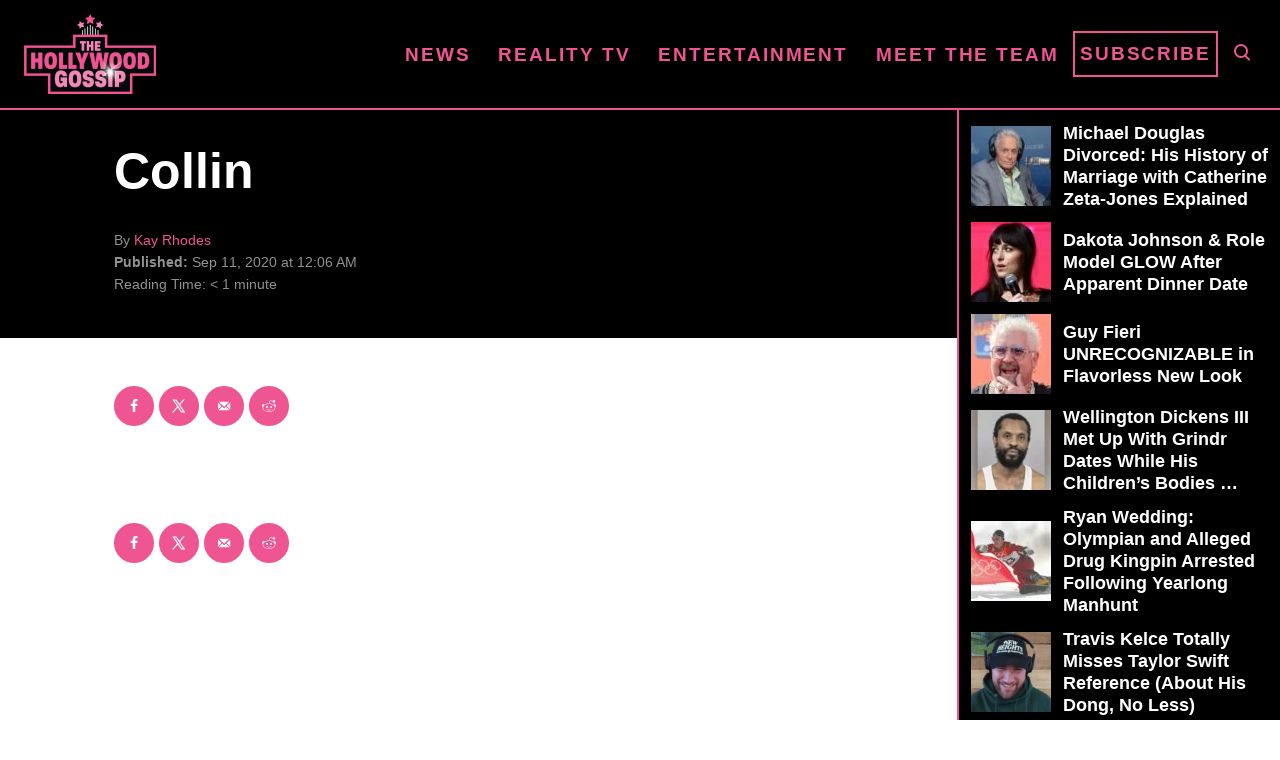

--- FILE ---
content_type: text/html; charset=UTF-8
request_url: https://www.thehollywoodgossip.com/wp-content/plugins/trellis-infinity/public/get-related-post.php?previous_post_ids=397415
body_size: 109
content:
{"excluded_URLs":["397415",501385,546396,546386,546346,546363,546339,540792,546325,546323,546301],"related_post_URLs":["https:\/\/www.thehollywoodgossip.com\/2026\/01\/michael-douglas-divorce-marriage-catherine-zeta-jones\/","https:\/\/www.thehollywoodgossip.com\/2026\/01\/snooki-shares-cervical-cancer-news-with-fans-in-heartbreaking-video\/","https:\/\/www.thehollywoodgossip.com\/2026\/01\/jana-duggar-welcomes-first-child-reveals-very-royal-name\/","https:\/\/www.thehollywoodgossip.com\/2026\/01\/erika-kirk-launches-tour-amid-protests-ongoing-clothing-controversy\/","https:\/\/www.thehollywoodgossip.com\/2026\/01\/dakota-johnson-dating-role-model\/","https:\/\/www.thehollywoodgossip.com\/2026\/01\/guy-fieri-new-look\/","https:\/\/www.thehollywoodgossip.com\/2026\/01\/wellington-dickens-iii-man-who-admitted-to-killing-4-of-his-children-reveals-he-buried-fifth-in-woods\/","https:\/\/www.thehollywoodgossip.com\/2026\/01\/ryan-wedding-olympian-and-alleged-drug-kingpin-arrested-following-yearlong-manhunt\/","https:\/\/www.thehollywoodgossip.com\/2026\/01\/travis-kelce-misses-taylor-swift-reference\/","https:\/\/www.thehollywoodgossip.com\/2026\/01\/bella-vaughn-unexpected-legal-consequences-12-year-old-boyfriend\/"]}

--- FILE ---
content_type: text/html; charset=UTF-8
request_url: https://www.thehollywoodgossip.com/2026/01/michael-douglas-divorce-marriage-catherine-zeta-jones/
body_size: 19630
content:
<!DOCTYPE html><html lang="en-US">
	<head>
				<meta charset="UTF-8">
		<meta name="viewport" content="width=device-width, initial-scale=1.0">
		<meta http-equiv="X-UA-Compatible" content="ie=edge">
		<style>@font-face{font-family:'Roboto Slab';font-style:normal;font-weight:400;font-display:fallback;src:url(https://www.thehollywoodgossip.com/wp-content/mvt-fonts/1/Roboto-Slab/400-normal/400-normal.woff2) format('woff2');unicode-range:U+0000-00FF,U+0131,U+0152-0153,U+02BB-02BC,U+02C6,U+02DA,U+02DC,U+2000-206F,U+2074,U+20AC,U+2122,U+2191,U+2193,U+2212,U+2215,U+FEFF,U+FFFD} @font-face{font-family:'Roboto Slab';font-style:normal;font-weight:700;font-display:fallback;src:url(https://www.thehollywoodgossip.com/wp-content/mvt-fonts/1/Roboto-Slab/700-normal/700-normal.woff2) format('woff2');unicode-range:U+0000-00FF,U+0131,U+0152-0153,U+02BB-02BC,U+02C6,U+02DA,U+02DC,U+2000-206F,U+2074,U+20AC,U+2122,U+2191,U+2193,U+2212,U+2215,U+FEFF,U+FFFD}</style><meta name="robots" content="index, follow, max-image-preview:large, max-snippet:-1, max-video-preview:-1">
	<style>img:is([sizes="auto" i], [sizes^="auto," i]) { contain-intrinsic-size: 3000px 1500px }</style>
	<!-- Hubbub v.2.25.1 https://morehubbub.com/ -->
<meta property="og:locale" content="en_US">
<meta property="og:type" content="article">
<meta property="og:title" content="Michael Douglas: History of Marriage & Divorce Explained">
<meta property="og:description" content="Michael Douglas' history of marriage and divorce goes back a long way, as does his storied Hollywood career.">
<meta property="og:url" content="https://www.thehollywoodgossip.com/2026/01/michael-douglas-divorce-marriage-catherine-zeta-jones/">
<meta property="og:site_name" content="The Hollywood Gossip">
<meta property="og:updated_time" content="2026-01-24T10:42:42+00:00">
<meta property="article:published_time" content="2026-01-24T14:58:00+00:00">
<meta property="article:modified_time" content="2026-01-24T10:42:42+00:00">
<meta name="twitter:card" content="summary_large_image">
<meta name="twitter:title" content="Michael Douglas: History of Marriage & Divorce Explained">
<meta name="twitter:description" content="Michael Douglas' history of marriage and divorce goes back a long way, as does his storied Hollywood career.">
<meta class="flipboard-article" content="Michael Douglas' history of marriage and divorce goes back a long way, as does his storied Hollywood career.">
<meta property="og:image" content="https://cdn.thehollywoodgossip.com/uploads/2024/06/0606_michaeldouglas_header-scaled.jpg">
<meta name="twitter:image" content="https://cdn.thehollywoodgossip.com/uploads/2024/06/0606_michaeldouglas_header-scaled.jpg">
<meta property="og:image:width" content="2560">
<meta property="og:image:height" content="1440">
<!-- Hubbub v.2.25.1 https://morehubbub.com/ -->
<meta property="og:title" content="Michael Douglas Divorced: His History of Marriage with Catherine Zeta-Jones Explained">
<meta property="og:description" content="Reading Time:   4 minutesMichael Douglas and Catherine Zeta-Jones are at the center of some surprising speculation.">
<meta property="og:image" content="https://cdn.thehollywoodgossip.com/uploads/2024/06/0606_michaeldouglas_header-scaled.jpg">
<meta property="og:image:width" content="2560">
<meta property="og:image:height" content="1440">
<meta property="og:type" content="article">
<meta property="og:article:published_time" content="2026-01-24 14:58:00">
<meta property="og:article:modified_time" content="2026-01-24 10:42:42">
<meta name="twitter:card" content="summary">
<meta name="twitter:title" content="Michael Douglas Divorced: His History of Marriage with Catherine Zeta-Jones Explained">
<meta name="twitter:description" content="Reading Time:   4 minutesMichael Douglas and Catherine Zeta-Jones are at the center of some surprising speculation.">
<meta name="twitter:image" content="https://cdn.thehollywoodgossip.com/uploads/2024/06/0606_michaeldouglas_header-scaled.jpg">
<meta name="author" content="Simon Delott">

	<!-- This site is optimized with the Yoast SEO Premium plugin v24.1 (Yoast SEO v24.1) - https://yoast.com/wordpress/plugins/seo/ -->
	<title>Michael Douglas: History of Marriage & Divorce Explained</title>
	<meta name="description" content="Michael Douglas' history of marriage and divorce goes back a long way, as does his storied Hollywood career.">
	<link rel="canonical" href="https://www.thehollywoodgossip.com/2026/01/michael-douglas-divorce-marriage-catherine-zeta-jones/">
	<meta name="author" content="Simon Delott">
	<meta name="twitter:label1" content="Written by">
	<meta name="twitter:data1" content="Simon Delott">
	<meta name="twitter:label2" content="Est. reading time">
	<meta name="twitter:data2" content="5 minutes">
	<script type="application/ld+json" class="yoast-schema-graph">{"@context":"https://schema.org","@graph":[{"@type":"NewsArticle","@id":"https://www.thehollywoodgossip.com/2026/01/michael-douglas-divorce-marriage-catherine-zeta-jones/#article","isPartOf":{"@id":"https://www.thehollywoodgossip.com/2026/01/michael-douglas-divorce-marriage-catherine-zeta-jones/"},"author":{"name":"Simon Delott","@id":"https://www.thehollywoodgossip.com/#/schema/person/e6770deed5d6fab577143ae7a823c1f2"},"headline":"Michael Douglas Divorced: His History of Marriage with Catherine Zeta-Jones Explained","datePublished":"2026-01-24T19:58:00+00:00","dateModified":"2026-01-24T15:42:42+00:00","mainEntityOfPage":{"@id":"https://www.thehollywoodgossip.com/2026/01/michael-douglas-divorce-marriage-catherine-zeta-jones/"},"wordCount":681,"commentCount":0,"publisher":{"@id":"https://www.thehollywoodgossip.com/#organization"},"image":{"@id":"https://www.thehollywoodgossip.com/2026/01/michael-douglas-divorce-marriage-catherine-zeta-jones/#primaryimage"},"thumbnailUrl":"https://cdn.thehollywoodgossip.com/uploads/2024/06/0606_michaeldouglas_header-scaled.jpg","articleSection":["Catherine Zeta-Jones","Michael Douglas","News","Relationships","Spotlight"],"inLanguage":"en-US","potentialAction":[{"@type":"CommentAction","name":"Comment","target":["https://www.thehollywoodgossip.com/2026/01/michael-douglas-divorce-marriage-catherine-zeta-jones/#respond"]}],"copyrightYear":"2026","copyrightHolder":{"@id":"https://www.thehollywoodgossip.com/#organization"}},{"@type":"WebPage","@id":"https://www.thehollywoodgossip.com/2026/01/michael-douglas-divorce-marriage-catherine-zeta-jones/","url":"https://www.thehollywoodgossip.com/2026/01/michael-douglas-divorce-marriage-catherine-zeta-jones/","name":"Michael Douglas: History of Marriage & Divorce Explained","isPartOf":{"@id":"https://www.thehollywoodgossip.com/#website"},"primaryImageOfPage":{"@id":"https://www.thehollywoodgossip.com/2026/01/michael-douglas-divorce-marriage-catherine-zeta-jones/#primaryimage"},"image":{"@id":"https://www.thehollywoodgossip.com/2026/01/michael-douglas-divorce-marriage-catherine-zeta-jones/#primaryimage"},"thumbnailUrl":"https://cdn.thehollywoodgossip.com/uploads/2024/06/0606_michaeldouglas_header-scaled.jpg","datePublished":"2026-01-24T19:58:00+00:00","dateModified":"2026-01-24T15:42:42+00:00","description":"Michael Douglas' history of marriage and divorce goes back a long way, as does his storied Hollywood career.","breadcrumb":{"@id":"https://www.thehollywoodgossip.com/2026/01/michael-douglas-divorce-marriage-catherine-zeta-jones/#breadcrumb"},"inLanguage":"en-US","potentialAction":[{"@type":"ReadAction","target":["https://www.thehollywoodgossip.com/2026/01/michael-douglas-divorce-marriage-catherine-zeta-jones/"]}]},{"@type":"ImageObject","inLanguage":"en-US","@id":"https://www.thehollywoodgossip.com/2026/01/michael-douglas-divorce-marriage-catherine-zeta-jones/#primaryimage","url":"https://cdn.thehollywoodgossip.com/uploads/2024/06/0606_michaeldouglas_header-scaled.jpg","contentUrl":"https://cdn.thehollywoodgossip.com/uploads/2024/06/0606_michaeldouglas_header-scaled.jpg","width":2560,"height":1440},{"@type":"BreadcrumbList","@id":"https://www.thehollywoodgossip.com/2026/01/michael-douglas-divorce-marriage-catherine-zeta-jones/#breadcrumb","itemListElement":[{"@type":"ListItem","position":1,"name":"Home","item":"https://www.thehollywoodgossip.com/"},{"@type":"ListItem","position":2,"name":"Michael Douglas Divorced: His History of Marriage with Catherine Zeta-Jones Explained"}]},{"@type":"WebSite","@id":"https://www.thehollywoodgossip.com/#website","url":"https://www.thehollywoodgossip.com/","name":"The Hollywood Gossip","description":"Celebrity Gossip and Entertainment News","publisher":{"@id":"https://www.thehollywoodgossip.com/#organization"},"potentialAction":[{"@type":"SearchAction","target":{"@type":"EntryPoint","urlTemplate":"https://www.thehollywoodgossip.com/?s={search_term_string}"},"query-input":{"@type":"PropertyValueSpecification","valueRequired":true,"valueName":"search_term_string"}}],"inLanguage":"en-US"},{"@type":"Organization","@id":"https://www.thehollywoodgossip.com/#organization","name":"The Hollywood Gossip","url":"https://www.thehollywoodgossip.com/","logo":{"@type":"ImageObject","inLanguage":"en-US","@id":"https://www.thehollywoodgossip.com/#/schema/logo/image/","url":"https://cdn.thehollywoodgossip.com/uploads/2022/02/thg-logo.png","contentUrl":"https://cdn.thehollywoodgossip.com/uploads/2022/02/thg-logo.png","width":132,"height":80,"caption":"The Hollywood Gossip"},"image":{"@id":"https://www.thehollywoodgossip.com/#/schema/logo/image/"},"sameAs":["https://www.facebook.com/thehollywoodgossip","https://x.com/thgossip"]},{"@type":"Person","@id":"https://www.thehollywoodgossip.com/#/schema/person/e6770deed5d6fab577143ae7a823c1f2","name":"Simon Delott","image":{"@type":"ImageObject","inLanguage":"en-US","@id":"https://www.thehollywoodgossip.com/#/schema/person/image/","url":"https://secure.gravatar.com/avatar/9821e9d9aa444ea5967105bc37e2047dd753f58daf64aeddf80def171a133f08?s=96&d=mm&r=g","contentUrl":"https://secure.gravatar.com/avatar/9821e9d9aa444ea5967105bc37e2047dd753f58daf64aeddf80def171a133f08?s=96&d=mm&r=g","caption":"Simon Delott"},"url":"https://www.thehollywoodgossip.com/author/simon-delott/"}]}</script>
	<!-- / Yoast SEO Premium plugin. -->


<link rel="dns-prefetch" href="//scripts.mediavine.com">
<link rel="dns-prefetch" href="//cdn.parsely.com">
<link rel="alternate" type="application/rss+xml" title="The Hollywood Gossip » Feed" href="https://www.thehollywoodgossip.com/feed/">
<link rel="alternate" type="application/rss+xml" title="The Hollywood Gossip » Comments Feed" href="https://www.thehollywoodgossip.com/comments/feed/">
<script type="text/javascript" id="wpp-js" src="https://www.thehollywoodgossip.com/wp-content/plugins/wordpress-popular-posts/assets/js/wpp.min.js?ver=7.2.0" data-sampling="0" data-sampling-rate="100" data-api-url="https://www.thehollywoodgossip.com/wp-json/wordpress-popular-posts" data-post-id="501385" data-token="c799bbdd4f" data-lang="0" data-debug="0"></script>
<link rel="alternate" type="application/rss+xml" title="The Hollywood Gossip » Michael Douglas Divorced: His History of Marriage with Catherine Zeta-Jones Explained Comments Feed" href="https://www.thehollywoodgossip.com/2026/01/michael-douglas-divorce-marriage-catherine-zeta-jones/feed/">
<style type="text/css" id="mv-trellis-custom-css">:root{--mv-trellis-color-link:var(--mv-trellis-color-primary);--mv-trellis-font-body:"Century Gothic",CenturyGothic,AppleGothic,sans-serif;--mv-trellis-font-heading:"Roboto Slab",serif;--mv-trellis-font-size-ex-sm:0.750375rem;--mv-trellis-font-size-sm:0.984375rem;--mv-trellis-font-size:1.125rem;--mv-trellis-font-size-lg:1.265625rem;--mv-trellis-color-primary:#EF5493;--mv-trellis-max-logo-size:75px;--mv-trellis-gutter-small:5px;--mv-trellis-gutter:10px;--mv-trellis-gutter-double:20px;--mv-trellis-gutter-large:25px;--mv-trellis-gutenberg-primary:#EF5493;--mv-trellis-gutenberg-bg-accent:#000000;}</style><link rel="stylesheet" id="trellis-infinity-css" href="https://www.thehollywoodgossip.com/wp-content/plugins/trellis-infinity/public/css/trellis-infinity.css?ver=1.0.3" type="text/css" media="all">
<link rel="stylesheet" id="wp-block-library-css" href="https://www.thehollywoodgossip.com/wp-includes/css/dist/block-library/style.min.css?ver=6.8.3" type="text/css" media="all">
<style id="classic-theme-styles-inline-css" type="text/css">
/*! This file is auto-generated */
.wp-block-button__link{color:#fff;background-color:#32373c;border-radius:9999px;box-shadow:none;text-decoration:none;padding:calc(.667em + 2px) calc(1.333em + 2px);font-size:1.125em}.wp-block-file__button{background:#32373c;color:#fff;text-decoration:none}
</style>
<style id="wp-parsely-recommendations-style-inline-css" type="text/css">
.parsely-recommendations-list-title{font-size:1.2em}.parsely-recommendations-list{list-style:none;padding:unset}.parsely-recommendations-cardbody{overflow:hidden;padding:.8em;text-overflow:ellipsis;white-space:nowrap}.parsely-recommendations-cardmedia{padding:.8em .8em 0}

</style>
<link rel="stylesheet" id="mvt-blocks-css" href="https://www.thehollywoodgossip.com/wp-content/plugins/trellis-blocks/inc/assets/main.css?ver=0.0.1" type="text/css" media="all">
<style id="global-styles-inline-css" type="text/css">
:root{--wp--preset--aspect-ratio--square: 1;--wp--preset--aspect-ratio--4-3: 4/3;--wp--preset--aspect-ratio--3-4: 3/4;--wp--preset--aspect-ratio--3-2: 3/2;--wp--preset--aspect-ratio--2-3: 2/3;--wp--preset--aspect-ratio--16-9: 16/9;--wp--preset--aspect-ratio--9-16: 9/16;--wp--preset--color--black: #000000;--wp--preset--color--cyan-bluish-gray: #abb8c3;--wp--preset--color--white: #ffffff;--wp--preset--color--pale-pink: #f78da7;--wp--preset--color--vivid-red: #cf2e2e;--wp--preset--color--luminous-vivid-orange: #ff6900;--wp--preset--color--luminous-vivid-amber: #fcb900;--wp--preset--color--light-green-cyan: #7bdcb5;--wp--preset--color--vivid-green-cyan: #00d084;--wp--preset--color--pale-cyan-blue: #8ed1fc;--wp--preset--color--vivid-cyan-blue: #0693e3;--wp--preset--color--vivid-purple: #9b51e0;--wp--preset--color--mvt-primary-css-color: #EF5493;--wp--preset--color--mvt-background-accent-css-color: #000000;--wp--preset--gradient--vivid-cyan-blue-to-vivid-purple: linear-gradient(135deg,rgba(6,147,227,1) 0%,rgb(155,81,224) 100%);--wp--preset--gradient--light-green-cyan-to-vivid-green-cyan: linear-gradient(135deg,rgb(122,220,180) 0%,rgb(0,208,130) 100%);--wp--preset--gradient--luminous-vivid-amber-to-luminous-vivid-orange: linear-gradient(135deg,rgba(252,185,0,1) 0%,rgba(255,105,0,1) 100%);--wp--preset--gradient--luminous-vivid-orange-to-vivid-red: linear-gradient(135deg,rgba(255,105,0,1) 0%,rgb(207,46,46) 100%);--wp--preset--gradient--very-light-gray-to-cyan-bluish-gray: linear-gradient(135deg,rgb(238,238,238) 0%,rgb(169,184,195) 100%);--wp--preset--gradient--cool-to-warm-spectrum: linear-gradient(135deg,rgb(74,234,220) 0%,rgb(151,120,209) 20%,rgb(207,42,186) 40%,rgb(238,44,130) 60%,rgb(251,105,98) 80%,rgb(254,248,76) 100%);--wp--preset--gradient--blush-light-purple: linear-gradient(135deg,rgb(255,206,236) 0%,rgb(152,150,240) 100%);--wp--preset--gradient--blush-bordeaux: linear-gradient(135deg,rgb(254,205,165) 0%,rgb(254,45,45) 50%,rgb(107,0,62) 100%);--wp--preset--gradient--luminous-dusk: linear-gradient(135deg,rgb(255,203,112) 0%,rgb(199,81,192) 50%,rgb(65,88,208) 100%);--wp--preset--gradient--pale-ocean: linear-gradient(135deg,rgb(255,245,203) 0%,rgb(182,227,212) 50%,rgb(51,167,181) 100%);--wp--preset--gradient--electric-grass: linear-gradient(135deg,rgb(202,248,128) 0%,rgb(113,206,126) 100%);--wp--preset--gradient--midnight: linear-gradient(135deg,rgb(2,3,129) 0%,rgb(40,116,252) 100%);--wp--preset--font-size--small: 13px;--wp--preset--font-size--medium: 20px;--wp--preset--font-size--large: 36px;--wp--preset--font-size--x-large: 42px;--wp--preset--spacing--20: 0.44rem;--wp--preset--spacing--30: 0.67rem;--wp--preset--spacing--40: 1rem;--wp--preset--spacing--50: 1.5rem;--wp--preset--spacing--60: 2.25rem;--wp--preset--spacing--70: 3.38rem;--wp--preset--spacing--80: 5.06rem;--wp--preset--shadow--natural: 6px 6px 9px rgba(0, 0, 0, 0.2);--wp--preset--shadow--deep: 12px 12px 50px rgba(0, 0, 0, 0.4);--wp--preset--shadow--sharp: 6px 6px 0px rgba(0, 0, 0, 0.2);--wp--preset--shadow--outlined: 6px 6px 0px -3px rgba(255, 255, 255, 1), 6px 6px rgba(0, 0, 0, 1);--wp--preset--shadow--crisp: 6px 6px 0px rgba(0, 0, 0, 1);}:where(.is-layout-flex){gap: 0.5em;}:where(.is-layout-grid){gap: 0.5em;}body .is-layout-flex{display: flex;}.is-layout-flex{flex-wrap: wrap;align-items: center;}.is-layout-flex > :is(*, div){margin: 0;}body .is-layout-grid{display: grid;}.is-layout-grid > :is(*, div){margin: 0;}:where(.wp-block-columns.is-layout-flex){gap: 2em;}:where(.wp-block-columns.is-layout-grid){gap: 2em;}:where(.wp-block-post-template.is-layout-flex){gap: 1.25em;}:where(.wp-block-post-template.is-layout-grid){gap: 1.25em;}.has-black-color{color: var(--wp--preset--color--black) !important;}.has-cyan-bluish-gray-color{color: var(--wp--preset--color--cyan-bluish-gray) !important;}.has-white-color{color: var(--wp--preset--color--white) !important;}.has-pale-pink-color{color: var(--wp--preset--color--pale-pink) !important;}.has-vivid-red-color{color: var(--wp--preset--color--vivid-red) !important;}.has-luminous-vivid-orange-color{color: var(--wp--preset--color--luminous-vivid-orange) !important;}.has-luminous-vivid-amber-color{color: var(--wp--preset--color--luminous-vivid-amber) !important;}.has-light-green-cyan-color{color: var(--wp--preset--color--light-green-cyan) !important;}.has-vivid-green-cyan-color{color: var(--wp--preset--color--vivid-green-cyan) !important;}.has-pale-cyan-blue-color{color: var(--wp--preset--color--pale-cyan-blue) !important;}.has-vivid-cyan-blue-color{color: var(--wp--preset--color--vivid-cyan-blue) !important;}.has-vivid-purple-color{color: var(--wp--preset--color--vivid-purple) !important;}.has-black-background-color{background-color: var(--wp--preset--color--black) !important;}.has-cyan-bluish-gray-background-color{background-color: var(--wp--preset--color--cyan-bluish-gray) !important;}.has-white-background-color{background-color: var(--wp--preset--color--white) !important;}.has-pale-pink-background-color{background-color: var(--wp--preset--color--pale-pink) !important;}.has-vivid-red-background-color{background-color: var(--wp--preset--color--vivid-red) !important;}.has-luminous-vivid-orange-background-color{background-color: var(--wp--preset--color--luminous-vivid-orange) !important;}.has-luminous-vivid-amber-background-color{background-color: var(--wp--preset--color--luminous-vivid-amber) !important;}.has-light-green-cyan-background-color{background-color: var(--wp--preset--color--light-green-cyan) !important;}.has-vivid-green-cyan-background-color{background-color: var(--wp--preset--color--vivid-green-cyan) !important;}.has-pale-cyan-blue-background-color{background-color: var(--wp--preset--color--pale-cyan-blue) !important;}.has-vivid-cyan-blue-background-color{background-color: var(--wp--preset--color--vivid-cyan-blue) !important;}.has-vivid-purple-background-color{background-color: var(--wp--preset--color--vivid-purple) !important;}.has-black-border-color{border-color: var(--wp--preset--color--black) !important;}.has-cyan-bluish-gray-border-color{border-color: var(--wp--preset--color--cyan-bluish-gray) !important;}.has-white-border-color{border-color: var(--wp--preset--color--white) !important;}.has-pale-pink-border-color{border-color: var(--wp--preset--color--pale-pink) !important;}.has-vivid-red-border-color{border-color: var(--wp--preset--color--vivid-red) !important;}.has-luminous-vivid-orange-border-color{border-color: var(--wp--preset--color--luminous-vivid-orange) !important;}.has-luminous-vivid-amber-border-color{border-color: var(--wp--preset--color--luminous-vivid-amber) !important;}.has-light-green-cyan-border-color{border-color: var(--wp--preset--color--light-green-cyan) !important;}.has-vivid-green-cyan-border-color{border-color: var(--wp--preset--color--vivid-green-cyan) !important;}.has-pale-cyan-blue-border-color{border-color: var(--wp--preset--color--pale-cyan-blue) !important;}.has-vivid-cyan-blue-border-color{border-color: var(--wp--preset--color--vivid-cyan-blue) !important;}.has-vivid-purple-border-color{border-color: var(--wp--preset--color--vivid-purple) !important;}.has-vivid-cyan-blue-to-vivid-purple-gradient-background{background: var(--wp--preset--gradient--vivid-cyan-blue-to-vivid-purple) !important;}.has-light-green-cyan-to-vivid-green-cyan-gradient-background{background: var(--wp--preset--gradient--light-green-cyan-to-vivid-green-cyan) !important;}.has-luminous-vivid-amber-to-luminous-vivid-orange-gradient-background{background: var(--wp--preset--gradient--luminous-vivid-amber-to-luminous-vivid-orange) !important;}.has-luminous-vivid-orange-to-vivid-red-gradient-background{background: var(--wp--preset--gradient--luminous-vivid-orange-to-vivid-red) !important;}.has-very-light-gray-to-cyan-bluish-gray-gradient-background{background: var(--wp--preset--gradient--very-light-gray-to-cyan-bluish-gray) !important;}.has-cool-to-warm-spectrum-gradient-background{background: var(--wp--preset--gradient--cool-to-warm-spectrum) !important;}.has-blush-light-purple-gradient-background{background: var(--wp--preset--gradient--blush-light-purple) !important;}.has-blush-bordeaux-gradient-background{background: var(--wp--preset--gradient--blush-bordeaux) !important;}.has-luminous-dusk-gradient-background{background: var(--wp--preset--gradient--luminous-dusk) !important;}.has-pale-ocean-gradient-background{background: var(--wp--preset--gradient--pale-ocean) !important;}.has-electric-grass-gradient-background{background: var(--wp--preset--gradient--electric-grass) !important;}.has-midnight-gradient-background{background: var(--wp--preset--gradient--midnight) !important;}.has-small-font-size{font-size: var(--wp--preset--font-size--small) !important;}.has-medium-font-size{font-size: var(--wp--preset--font-size--medium) !important;}.has-large-font-size{font-size: var(--wp--preset--font-size--large) !important;}.has-x-large-font-size{font-size: var(--wp--preset--font-size--x-large) !important;}
:where(.wp-block-post-template.is-layout-flex){gap: 1.25em;}:where(.wp-block-post-template.is-layout-grid){gap: 1.25em;}
:where(.wp-block-columns.is-layout-flex){gap: 2em;}:where(.wp-block-columns.is-layout-grid){gap: 2em;}
:root :where(.wp-block-pullquote){font-size: 1.5em;line-height: 1.6;}
</style>
<link rel="stylesheet" id="newspack-newsletters-subscriptions-css" href="https://www.thehollywoodgossip.com/wp-content/plugins/newspack-newsletters/includes/../dist/subscriptions.css?ver=1737382910" type="text/css" media="all">
<link rel="stylesheet" id="dpsp-frontend-style-pro-css" href="https://www.thehollywoodgossip.com/wp-content/plugins/social-pug/assets/dist/style-frontend-pro.css?ver=2.25.1" type="text/css" media="all">
<style id="dpsp-frontend-style-pro-inline-css" type="text/css">

				@media screen and ( max-width : 720px ) {
					.dpsp-content-wrapper.dpsp-hide-on-mobile,
					.dpsp-share-text.dpsp-hide-on-mobile {
						display: none;
					}
					.dpsp-has-spacing .dpsp-networks-btns-wrapper li {
						margin:0 2% 10px 0;
					}
					.dpsp-network-btn.dpsp-has-label:not(.dpsp-has-count) {
						max-height: 40px;
						padding: 0;
						justify-content: center;
					}
					.dpsp-content-wrapper.dpsp-size-small .dpsp-network-btn.dpsp-has-label:not(.dpsp-has-count){
						max-height: 32px;
					}
					.dpsp-content-wrapper.dpsp-size-large .dpsp-network-btn.dpsp-has-label:not(.dpsp-has-count){
						max-height: 46px;
					}
				}
			
							.dpsp-button-style-6 .dpsp-networks-btns-content.dpsp-networks-btns-wrapper .dpsp-network-btn:not(:hover):not(:active) {
								--customNetworkColor: #ef5493;
								--customNetworkHoverColor: #e11568;
								color: #ef5493;
							}
							.dpsp-button-style-6 .dpsp-networks-btns-content.dpsp-networks-btns-wrapper .dpsp-network-btn .dpsp-network-icon {
								border-color: #ef5493;
								background: #ef5493;
							}
						
							.dpsp-button-style-6 .dpsp-networks-btns-content.dpsp-networks-btns-wrapper .dpsp-network-btn:focus,
							.dpsp-button-style-6 .dpsp-networks-btns-content.dpsp-networks-btns-wrapper .dpsp-network-btn:hover {
								color: #e11568;
							}
							.dpsp-button-style-6 .dpsp-networks-btns-content.dpsp-networks-btns-wrapper .dpsp-network-btn:hover .dpsp-network-icon,
							.dpsp-button-style-6 .dpsp-networks-btns-content.dpsp-networks-btns-wrapper .dpsp-network-btn:focus .dpsp-network-icon {
								border-color: #e11568;
								background: #e11568;
							}
						.dpsp-networks-btns-wrapper.dpsp-networks-btns-content .dpsp-network-btn {--networkHover: rgba(225, 21, 104, 0.4); --networkAccent: rgba(225, 21, 104, 1);}
</style>
<link rel="stylesheet" id="wordpress-popular-posts-css-css" href="https://www.thehollywoodgossip.com/wp-content/plugins/wordpress-popular-posts/assets/css/wpp.css?ver=7.2.0" type="text/css" media="all">
<link rel="stylesheet" id="mv-trellis-the-hollywood-gossip-trellis-css" href="https://www.thehollywoodgossip.com/wp-content/themes/thg-trellis/assets/dist/css/main.1.0.03.css?ver=1.0.03" type="text/css" media="all">
				<script id="mv-trellis-localModel" data-cfasync="false">
					window.$adManagementConfig = window.$adManagementConfig || {};
					window.$adManagementConfig.web = window.$adManagementConfig.web || {};
					window.$adManagementConfig.web.localModel = {"optimize_mobile_pagespeed":true,"optimize_desktop_pagespeed":true,"content_selector":".mvt-content","footer_selector":"footer.footer","content_selector_mobile":".mvt-content","comments_selector":"","sidebar_atf_selector":".sidebar-primary .widget-container:nth-last-child(3)","sidebar_atf_position":"afterend","sidebar_btf_selector":".mv-sticky-slot","sidebar_btf_position":"beforeend","content_stop_selector":"","sidebar_btf_stop_selector":"footer.footer","custom_css":"","ad_box":true,"sidebar_minimum_width":"1135","native_html_templates":{"feed":"<aside class=\"mv-trellis-native-ad-feed\"><div class=\"native-ad-image\" style=\"min-height:240px;min-width:320px;\"><div style=\"display: none;\" data-native-size=\"[300, 250]\" data-native-type=\"video\"><\/div><div style=\"width:320px;height:240px;\" data-native-size=\"[320,240]\" data-native-type=\"image\"><\/div><\/div><div class=\"native-content\"><img class=\"native-icon\" data-native-type=\"icon\" style=\"max-height: 50px; width: auto;\"><h2 data-native-len=\"80\" data-native-d-len=\"120\" data-native-type=\"title\"><\/h2><div data-native-len=\"140\" data-native-d-len=\"340\" data-native-type=\"body\"><\/div><div class=\"cta-container\"><div data-native-type=\"sponsoredBy\"><\/div><a rel=\"nonopener sponsor\" data-native-type=\"clickUrl\" class=\"button article-read-more\"><span data-native-type=\"cta\"><\/span><\/a><\/div><\/div><\/aside>","content":"<aside class=\"mv-trellis-native-ad-content\"><div class=\"native-ad-image\"><div style=\"display: none;\" data-native-size=\"[300, 250]\" data-native-type=\"video\"><\/div><div data-native-size=\"[300,300]\" data-native-type=\"image\"><\/div><\/div><div class=\"native-content\"><img class=\"native-icon\" data-native-type=\"icon\" style=\"max-height: 50px; width: auto;\"><h2 data-native-len=\"80\" data-native-d-len=\"120\" data-native-type=\"title\"><\/h2><div data-native-len=\"140\" data-native-d-len=\"340\" data-native-type=\"body\"><\/div><div class=\"cta-container\"><div data-native-type=\"sponsoredBy\"><\/div><a data-native-type=\"clickUrl\" class=\"button article-read-more\"><span data-native-type=\"cta\"><\/span><\/a><\/div><\/div><\/aside>","sidebar":"<aside class=\"mv-trellis-native-ad-sidebar\"><div class=\"native-ad-image\"><div style=\"display: none;\" data-native-size=\"[300, 250]\" data-native-type=\"video\"><\/div><div data-native-size=\"[300,300]\" data-native-type=\"image\"><\/div><\/div><img class=\"native-icon\" data-native-type=\"icon\" style=\"max-height: 50px; width: auto;\"><h3 data-native-len=\"80\"><a rel=\"nonopener sponsor\" data-native-type=\"title\"><\/a><\/h3><div data-native-len=\"140\" data-native-d-len=\"340\" data-native-type=\"body\"><\/div><div data-native-type=\"sponsoredBy\"><\/div><a data-native-type=\"clickUrl\" class=\"button article-read-more\"><span data-native-type=\"cta\"><\/span><\/a><\/aside>","sticky_sidebar":"<aside class=\"mv-trellis-native-ad-sticky-sidebar\"><div class=\"native-ad-image\"><div style=\"display: none;\" data-native-size=\"[300, 250]\" data-native-type=\"video\"><\/div><div data-native-size=\"[300,300]\" data-native-type=\"image\"><\/div><\/div><img class=\"native-icon\" data-native-type=\"icon\" style=\"max-height: 50px; width: auto;\"><h3 data-native-len=\"80\" data-native-type=\"title\"><\/h3><div data-native-len=\"140\" data-native-d-len=\"340\" data-native-type=\"body\"><\/div><div data-native-type=\"sponsoredBy\"><\/div><a data-native-type=\"clickUrl\" class=\"button article-read-more\"><span data-native-type=\"cta\"><\/span><\/a><\/aside>","adhesion":"<aside class=\"mv-trellis-native-ad-adhesion\"><div data-native-size=\"[100,100]\" data-native-type=\"image\"><\/div><div class=\"native-content\"><img class=\"native-icon\" data-native-type=\"icon\" style=\"max-height: 50px; width: auto;\"><div data-native-type=\"sponsoredBy\"><\/div><h6 data-native-len=\"80\" data-native-d-len=\"120\" data-native-type=\"title\"><\/h6><\/div><div class=\"cta-container\"><a class=\"button article-read-more\" data-native-type=\"clickUrl\"><span data-native-type=\"cta\"><\/span><\/a><\/div><\/aside>"}};
				</script>
			<script type="text/javascript" async="async" data-noptimize="1" data-cfasync="false" src="https://scripts-cfront.mediavine.com/tags/the-hollywood-gossip.js?ver=6.8.3" id="mv-script-wrapper-js"></script>
<link rel="https://api.w.org/" href="https://www.thehollywoodgossip.com/wp-json/"><link rel="alternate" title="JSON" type="application/json" href="https://www.thehollywoodgossip.com/wp-json/wp/v2/posts/501385"><link rel="EditURI" type="application/rsd+xml" title="RSD" href="https://www.thehollywoodgossip.com/xmlrpc.php?rsd">
<meta name="generator" content="WordPress 6.8.3">
<link rel="shortlink" href="https://www.thehollywoodgossip.com/?p=501385">
<link rel="alternate" title="oEmbed (JSON)" type="application/json+oembed" href="https://www.thehollywoodgossip.com/wp-json/oembed/1.0/embed?url=https%3A%2F%2Fwww.thehollywoodgossip.com%2F2026%2F01%2Fmichael-douglas-divorce-marriage-catherine-zeta-jones%2F">
<link rel="alternate" title="oEmbed (XML)" type="text/xml+oembed" href="https://www.thehollywoodgossip.com/wp-json/oembed/1.0/embed?url=https%3A%2F%2Fwww.thehollywoodgossip.com%2F2026%2F01%2Fmichael-douglas-divorce-marriage-catherine-zeta-jones%2F&format=xml">
<meta name="hubbub-info" description="Hubbub Pro 2.25.1">            <style id="wpp-loading-animation-styles">@-webkit-keyframes bgslide{from{background-position-x:0}to{background-position-x:-200%}}@keyframes bgslide{from{background-position-x:0}to{background-position-x:-200%}}.wpp-widget-block-placeholder,.wpp-shortcode-placeholder{margin:0 auto;width:60px;height:3px;background:#dd3737;background:linear-gradient(90deg,#dd3737 0%,#571313 10%,#dd3737 100%);background-size:200% auto;border-radius:3px;-webkit-animation:bgslide 1s infinite linear;animation:bgslide 1s infinite linear}</style>
            <script type="application/ld+json">{"@context":"https:\/\/schema.org","@type":"NewsArticle","headline":"Michael Douglas Divorced: His History of Marriage with Catherine Zeta-Jones Explained","url":"http:\/\/www.thehollywoodgossip.com\/2026\/01\/michael-douglas-divorce-marriage-catherine-zeta-jones\/","mainEntityOfPage":{"@type":"WebPage","@id":"http:\/\/www.thehollywoodgossip.com\/2026\/01\/michael-douglas-divorce-marriage-catherine-zeta-jones\/"},"thumbnailUrl":"https:\/\/cdn.thehollywoodgossip.com\/uploads\/2024\/06\/0606_michaeldouglas_header-80x80.jpg","image":{"@type":"ImageObject","url":"https:\/\/cdn.thehollywoodgossip.com\/uploads\/2024\/06\/0606_michaeldouglas_header-scaled.jpg"},"articleSection":"Catherine Zeta-Jones","author":[{"@type":"Person","name":"Simon Delott"}],"creator":["Simon Delott"],"publisher":{"@type":"Organization","name":"The Hollywood Gossip","logo":"https:\/\/cdn.thehollywoodgossip.com\/uploads\/2022\/02\/thg-black.jpg"},"keywords":[],"dateCreated":"2026-01-24T19:58:00Z","datePublished":"2026-01-24T19:58:00Z","dateModified":"2026-01-24T19:58:00Z"}</script><meta name="apple-itunes-app" content="app-id=372387225, app-argument=https://www.thehollywoodgossip.com/2026/01/michael-douglas-divorce-marriage-catherine-zeta-jones"><style type="text/css" id="mv-trellis-native-ads-css">:root{--mv-trellis-color-native-ad-background: var(--mv-trellis-color-background-accent,#fafafa);}[class*="mv-trellis-native-ad"]{display:flex;flex-direction:column;text-align:center;align-items:center;padding:10px;margin:15px 0;border-top:1px solid #eee;border-bottom:1px solid #eee;background-color:var(--mv-trellis-color-native-ad-background,#fafafa)}[class*="mv-trellis-native-ad"] [data-native-type="image"]{background-repeat:no-repeat;background-size:cover;background-position:center center;}[class*="mv-trellis-native-ad"] [data-native-type="sponsoredBy"]{font-size:0.875rem;text-decoration:none;transition:color .3s ease-in-out,background-color .3s ease-in-out;}[class*="mv-trellis-native-ad"] [data-native-type="title"]{line-height:1;margin:10px 0;max-width:100%;text-decoration:none;transition:color .3s ease-in-out,background-color .3s ease-in-out;}[class*="mv-trellis-native-ad"] [data-native-type="title"],[class*="mv-trellis-native-ad"] [data-native-type="sponsoredBy"]{color:var(--mv-trellis-color-link)}[class*="mv-trellis-native-ad"] [data-native-type="title"]:hover,[class*="mv-trellis-native-ad"] [data-native-type="sponsoredBy"]:hover{color:var(--mv-trellis-color-link-hover)}[class*="mv-trellis-native-ad"] [data-native-type="body"]{max-width:100%;}[class*="mv-trellis-native-ad"] .article-read-more{display:inline-block;font-size:0.875rem;line-height:1.25;margin-left:0px;margin-top:10px;padding:10px 20px;text-align:right;text-decoration:none;text-transform:uppercase;}@media only screen and (min-width:600px){.mv-trellis-native-ad-feed,.mv-trellis-native-ad-content{flex-direction:row;padding:0;text-align:left;}.mv-trellis-native-ad-feed .native-content,.mv-trellis-native-ad-content{padding:10px}}.mv-trellis-native-ad-feed [data-native-type="image"]{max-width:100%;height:auto;}.mv-trellis-native-ad-feed .cta-container,.mv-trellis-native-ad-content .cta-container{display:flex;flex-direction:column;align-items:center;}@media only screen and (min-width:600px){.mv-trellis-native-ad-feed .cta-container,.mv-trellis-native-ad-content .cta-container{flex-direction:row;align-items: flex-end;justify-content:space-between;}}@media only screen and (min-width:600px){.mv-trellis-native-ad-content{padding:0;}.mv-trellis-native-ad-content .native-content{max-width:calc(100% - 300px);padding:15px;}}.mv-trellis-native-ad-content [data-native-type="image"]{height:300px;max-width:100%;width:300px;}.mv-trellis-native-ad-sticky-sidebar,.mv-trellis-native-ad-sidebar{font-size:var(--mv-trellis-font-size-sm,0.875rem);margin:20px 0;max-width:300px;padding:0 0 var(--mv-trellis-gutter,20px);}.mv-trellis-native-ad-sticky-sidebar [data-native-type="image"],.mv-trellis-native-ad-sticky-sidebar [data-native-type="image"]{height:300px;margin:0 auto;max-width:100%;width:300px;}.mv-trellis-native-ad-sticky-sidebar [data-native-type="body"]{padding:0 var(--mv-trellis-gutter,20px);}.mv-trellis-native-ad-sticky-sidebar [data-native-type="sponsoredBy"],.mv-trellis-native-ad-sticky-sidebar [data-native-type="sponsoredBy"]{display:inline-block}.mv-trellis-native-ad-sticky-sidebar h3,.mv-trellis-native-ad-sidebar h3 [data-native-type="title"]{margin:15px auto;width:300px;}.mv-trellis-native-ad-adhesion{background-color:transparent;flex-direction:row;height:90px;margin:0;padding:0 20px;}.mv-trellis-native-ad-adhesion [data-native-type="image"]{height:120px;margin:0 auto;max-width:100%;transform:translateY(-20px);width:120px;}.mv-trellis-native-ad-adhesion [data-native-type="sponsoredBy"],.mv-trellis-native-ad-adhesion  .article-read-more{font-size:0.75rem;}.mv-trellis-native-ad-adhesion [data-native-type="title"]{font-size:1rem;}.mv-trellis-native-ad-adhesion .native-content{display:flex;flex-direction:column;justify-content:center;padding:0 10px;text-align:left;}.mv-trellis-native-ad-adhesion .cta-container{display:flex;align-items:center;}</style>			<meta name="theme-color" content="#000000">
			<link rel="manifest" href="https://www.thehollywoodgossip.com/manifest">
		<link rel="icon" href="https://cdn.thehollywoodgossip.com/uploads/2024/07/cropped-THG-LOGO-32x32.jpg" sizes="32x32">
<link rel="icon" href="https://cdn.thehollywoodgossip.com/uploads/2024/07/cropped-THG-LOGO-192x192.jpg" sizes="192x192">
<link rel="apple-touch-icon" href="https://cdn.thehollywoodgossip.com/uploads/2024/07/cropped-THG-LOGO-180x180.jpg">
<meta name="msapplication-TileImage" content="https://cdn.thehollywoodgossip.com/uploads/2024/07/cropped-THG-LOGO-270x270.jpg">
		<script>
			window.growMeSettings = {
				searchSelectors: ['.search-toggle']
			};
		</script>
		<!--            Grow.me script that makes the service work -->
		<script data-grow-initializer="">!(function(){window.growMe||((window.growMe=function(e){window.growMe._.push(e);}),(window.growMe._=[]));var e=document.createElement("script");(e.type="text/javascript"),(e.src="https://faves.grow.me/main.js"),(e.defer=!0),e.setAttribute("data-grow-faves-site-id","U2l0ZTowMWFhNGQxYS0wMzMzLTQzMzMtOWNiMi0yMjc5OTkzYWJhMDU=");var t=document.getElementsByTagName("script")[0];t.parentNode.insertBefore(e,t);})();</script>

				<script>
			const fetchPrivacyInfo = fetch('https://api.grow.me/location-privacy-info');

			fetchPrivacyInfo
				.then((gdpr_response) => gdpr_response.json())
				.then((gdpr_json) => {
					if ( ! gdpr_json.gdprApplies ) {
						let gtagScript = document.createElement('script');
						gtagScript.src = 'https://www.googletagmanager.com/gtag/js?id=G-KYR9RF30B0';
						document.head.appendChild(gtagScript);

						window.dataLayer = window.dataLayer || [];
						function gtag(){dataLayer.push(arguments);}
						gtag('js', new Date());
						gtag('config', 'G-KYR9RF30B0');
					}
				});
		</script>

		<script async id="ebx" src="//applets.ebxcdn.com/ebx.js"></script>
		
			</head>
		<body class="wp-singular post-template-default single single-post postid-501385 single-format-standard wp-theme-mediavine-trellis wp-child-theme-thg-trellis mvt-no-js michael-douglas-divorce-marriage-catherine-zeta-jones mediavine-trellis">
				<a href="#content" class="screen-reader-text">Skip to Content</a>

		<div class="before-content">
						<header class="header">
	<div class="wrapper wrapper-header">
				<div class="header-container">
			<button class="search-toggle">
	<span class="screen-reader-text">Search</span>
	<svg width="16" height="20" viewBox="0 0 16 20" fill="none" class="magnifying-glass search-icon" xmlns="http://www.w3.org/2000/svg">
    <circle cx="7" cy="10" r="6" stroke-width="2" />
    <path d="M12 15.525 L15 18.525" stroke-width="2" stroke-linecap="square" />
</svg></button>
<div id="search-container">
	<form role="search" method="get" class="searchform" action="https://www.thehollywoodgossip.com/">
	<label>
		<span class="screen-reader-text">Search for:</span>
		<input type="search" class="search-field" placeholder="Enter search keywords" value="" name="s" title="Search for:">
	</label>
	<input type="submit" class="search-submit" value="Search">
</form>
	<button class="search-close">
		<span class="screen-reader-text">Close Search</span>
		×
	</button>
</div>
			<a href="https://www.thehollywoodgossip.com/" title="The Hollywood Gossip" class="header-logo"><picture><img src="https://cdn.thehollywoodgossip.com/uploads/2022/02/thg-logo.png" class="size-full size-ratio-full wp-image-12647 header-logo-img ggnoads" alt="Celebrity Gossip" data-pin-nopin="true" height="80" width="132"></picture></a>			<div class="nav">
	<div class="wrapper nav-wrapper">
						<button class="nav-toggle" aria-label="Menu"><svg class="menu-icon" xmlns="http://www.w3.org/2000/svg" viewBox="0 0 32 32" width="32px" height="32px">
	<path d="M4,10h24c1.104,0,2-0.896,2-2s-0.896-2-2-2H4C2.896,6,2,6.896,2,8S2.896,10,4,10z M28,14H4c-1.104,0-2,0.896-2,2  s0.896,2,2,2h24c1.104,0,2-0.896,2-2S29.104,14,28,14z M28,22H4c-1.104,0-2,0.896-2,2s0.896,2,2,2h24c1.104,0,2-0.896,2-2  S29.104,22,28,22z" />
</svg></button>
				<nav id="primary-nav" class="nav-container nav-closed"><ul id="menu-header" class="nav-list"><li id="menu-item-509979" class="menu-item menu-item-type-taxonomy menu-item-object-category current-post-ancestor current-menu-parent current-post-parent menu-item-has-children menu-item-509979"><a href="https://www.thehollywoodgossip.com/categories/news/"><span>News</span><span class="toggle-sub-menu"><svg class="icon-arrow-down" width="6" height="4" viewBox="0 0 6 4" fill="none" xmlns="http://www.w3.org/2000/svg"><path fill-rule="evenodd" clip-rule="evenodd" d="M3 3.5L0 0L6 0L3 3.5Z" fill="#41A4A9" /></svg></span></a>
<ul class="sub-menu">
	<li id="menu-item-509980" class="menu-item menu-item-type-taxonomy menu-item-object-category current-post-ancestor current-menu-parent current-post-parent menu-item-509980"><a href="https://www.thehollywoodgossip.com/categories/news/">Breaking News</a></li>
	<li id="menu-item-509981" class="menu-item menu-item-type-post_type menu-item-object-page menu-item-509981"><a href="https://www.thehollywoodgossip.com/trending/">Trending</a></li>
	<li id="menu-item-509982" class="menu-item menu-item-type-taxonomy menu-item-object-category menu-item-509982"><a href="https://www.thehollywoodgossip.com/categories/celebrity-gossip/">Celebrity Gossip</a></li>
	<li id="menu-item-509983" class="menu-item menu-item-type-taxonomy menu-item-object-category menu-item-509983"><a href="https://www.thehollywoodgossip.com/categories/celebrity-babies/">Celebrity Babies</a></li>
	<li id="menu-item-509984" class="menu-item menu-item-type-taxonomy menu-item-object-category menu-item-509984"><a href="https://www.thehollywoodgossip.com/categories/the-royals/">The Royals</a></li>
</ul>
</li>
<li id="menu-item-509985" class="menu-item menu-item-type-taxonomy menu-item-object-category menu-item-has-children menu-item-509985"><a href="https://www.thehollywoodgossip.com/categories/reality-tv/"><span>Reality TV</span><span class="toggle-sub-menu"><svg class="icon-arrow-down" width="6" height="4" viewBox="0 0 6 4" fill="none" xmlns="http://www.w3.org/2000/svg"><path fill-rule="evenodd" clip-rule="evenodd" d="M3 3.5L0 0L6 0L3 3.5Z" fill="#41A4A9" /></svg></span></a>
<ul class="sub-menu">
	<li id="menu-item-509986" class="menu-item menu-item-type-taxonomy menu-item-object-category menu-item-509986"><a href="https://www.thehollywoodgossip.com/categories/reality-tv/">Latest News &amp; Recaps</a></li>
	<li id="menu-item-509987" class="menu-item menu-item-type-taxonomy menu-item-object-category menu-item-509987"><a href="https://www.thehollywoodgossip.com/categories/duggar-news/">Duggar News</a></li>
	<li id="menu-item-509988" class="menu-item menu-item-type-taxonomy menu-item-object-category menu-item-509988"><a href="https://www.thehollywoodgossip.com/categories/sister-wives/">Sister Wives</a></li>
	<li id="menu-item-509989" class="menu-item menu-item-type-taxonomy menu-item-object-category menu-item-509989"><a href="https://www.thehollywoodgossip.com/categories/teen-mom/">Teen Mom</a></li>
</ul>
</li>
<li id="menu-item-509990" class="menu-item menu-item-type-taxonomy menu-item-object-category menu-item-has-children menu-item-509990"><a href="https://www.thehollywoodgossip.com/categories/entertainment/"><span>Entertainment</span><span class="toggle-sub-menu"><svg class="icon-arrow-down" width="6" height="4" viewBox="0 0 6 4" fill="none" xmlns="http://www.w3.org/2000/svg"><path fill-rule="evenodd" clip-rule="evenodd" d="M3 3.5L0 0L6 0L3 3.5Z" fill="#41A4A9" /></svg></span></a>
<ul class="sub-menu">
	<li id="menu-item-509992" class="menu-item menu-item-type-taxonomy menu-item-object-category menu-item-509992"><a href="https://www.thehollywoodgossip.com/categories/tv-news/">TV</a></li>
	<li id="menu-item-509993" class="menu-item menu-item-type-taxonomy menu-item-object-category menu-item-509993"><a href="https://www.thehollywoodgossip.com/categories/movies/">Movies</a></li>
	<li id="menu-item-509995" class="menu-item menu-item-type-taxonomy menu-item-object-category menu-item-509995"><a href="https://www.thehollywoodgossip.com/categories/music/">Music</a></li>
	<li id="menu-item-509996" class="menu-item menu-item-type-taxonomy menu-item-object-category menu-item-509996"><a href="https://www.thehollywoodgossip.com/categories/sports/">Sports</a></li>
</ul>
</li>
<li id="menu-item-509997" class="menu-item menu-item-type-post_type menu-item-object-page menu-item-509997"><a href="https://www.thehollywoodgossip.com/about-us/"><span>Meet The Team</span></a></li>
</ul></nav>	</div>
</div>
			<!-- Grow.me subscribe -->
			<button class="grow-click-to-subscribe-widget-874acf73-3c82-4430-98de-aaa2896ca41a" id="grow-subscribe-button">Subscribe</button>
		</div>
			</div>
</header>					</div>
		
	<!-- Main Content Section -->
	<div class="content">
		<div class="wrapper-content">
			<aside class="sidebar sidebar-primary">
	<div id="text-2" class="widget-container widget_text">			<div class="textwidget"><ul class="postsbycategory widget_recent_entries"><li><a href="https://www.thehollywoodgossip.com/2026/01/michael-douglas-divorce-marriage-catherine-zeta-jones/" rel="bookmark"><noscript><img decoding="async" width="80" height="80" src="https://cdn.thehollywoodgossip.com/uploads/2024/06/0606_michaeldouglas_header-80x80.jpg" class="attachment-thumbnail size-thumbnail wp-post-image" alt="" sizes="(max-width:3000px), 80px" srcset="https://cdn.thehollywoodgossip.com/uploads/2024/06/0606_michaeldouglas_header-80x80.jpg 80w "></noscript><img decoding="async" width="80" height="80" src="https://cdn.thehollywoodgossip.com/uploads/2024/06/0606_michaeldouglas_header-80x80.jpg" class="attachment-thumbnail size-thumbnail wp-post-image eager-load" alt="" sizes="(max-width:3000px), 80px" srcset="https://cdn.thehollywoodgossip.com/uploads/2024/06/0606_michaeldouglas_header-80x80.jpg 80w " loading="eager" data-no-svg="1" data-trellis-processed="1">Michael Douglas Divorced: His History of Marriage with Catherine Zeta-Jones Explained</a></li><li><a href="https://www.thehollywoodgossip.com/2026/01/dakota-johnson-dating-role-model/" rel="bookmark"><noscript><img decoding="async" width="80" height="80" src="https://cdn.thehollywoodgossip.com/uploads/2026/01/0123_dakotajohnson_header-80x80.jpg" class="attachment-thumbnail size-thumbnail wp-post-image" alt="" sizes="(max-width:3000px), 80px" srcset="https://cdn.thehollywoodgossip.com/uploads/2026/01/0123_dakotajohnson_header-80x80.jpg 80w "></noscript><img decoding="async" width="80" height="80" src="https://cdn.thehollywoodgossip.com/uploads/2026/01/0123_dakotajohnson_header-80x80.jpg" class="attachment-thumbnail size-thumbnail wp-post-image lazyload" alt="" sizes="(max-width:3000px), 80px" srcset="https://cdn.thehollywoodgossip.com/uploads/2026/01/0123_dakotajohnson_header-80x80.jpg 80w " loading="lazy" data-trellis-processed="1">Dakota Johnson &amp; Role Model GLOW After Apparent Dinner Date</a></li><li><a href="https://www.thehollywoodgossip.com/2026/01/guy-fieri-new-look/" rel="bookmark"><noscript><img decoding="async" width="80" height="80" src="https://cdn.thehollywoodgossip.com/uploads/2026/01/0123_guyfieri_header-80x80.jpg" class="attachment-thumbnail size-thumbnail wp-post-image" alt="" sizes="(max-width:3000px), 80px" srcset="https://cdn.thehollywoodgossip.com/uploads/2026/01/0123_guyfieri_header-80x80.jpg 80w "></noscript><img decoding="async" width="80" height="80" src="https://cdn.thehollywoodgossip.com/uploads/2026/01/0123_guyfieri_header-80x80.jpg" class="attachment-thumbnail size-thumbnail wp-post-image lazyload" alt="" sizes="(max-width:3000px), 80px" srcset="https://cdn.thehollywoodgossip.com/uploads/2026/01/0123_guyfieri_header-80x80.jpg 80w " loading="lazy" data-trellis-processed="1">Guy Fieri UNRECOGNIZABLE in Flavorless New Look</a></li><li><a href="https://www.thehollywoodgossip.com/2026/01/wellington-dickens-iii-man-who-admitted-to-killing-4-of-his-children-reveals-he-buried-fifth-in-woods/" rel="bookmark"><noscript><img decoding="async" width="80" height="80" src="https://cdn.thehollywoodgossip.com/uploads/2025/11/69023040a27d084abe99b818-80x80.webp" class="attachment-thumbnail size-thumbnail wp-post-image" alt="Wellington Dickens III has been arrested in connection with the deaths of five children." sizes="(max-width:3000px), 80px" srcset="https://cdn.thehollywoodgossip.com/uploads/2025/11/69023040a27d084abe99b818-80x80.webp 80w "></noscript><img decoding="async" width="80" height="80" src="https://cdn.thehollywoodgossip.com/uploads/2025/11/69023040a27d084abe99b818-80x80.webp" class="attachment-thumbnail size-thumbnail wp-post-image lazyload" alt="Wellington Dickens III has been arrested in connection with the deaths of five children." sizes="(max-width:3000px), 80px" srcset="https://cdn.thehollywoodgossip.com/uploads/2025/11/69023040a27d084abe99b818-80x80.webp 80w " loading="lazy" data-trellis-processed="1">Wellington Dickens III Met Up With Grindr Dates While His Children’s Bodies …</a></li><li><a href="https://www.thehollywoodgossip.com/2026/01/ryan-wedding-olympian-and-alleged-drug-kingpin-arrested-following-yearlong-manhunt/" rel="bookmark"><noscript><img decoding="async" width="80" height="80" src="https://cdn.thehollywoodgossip.com/uploads/2026/01/GettyImages-1614978-80x80.jpg" class="attachment-thumbnail size-thumbnail wp-post-image" alt="Ryan Wedding of Canada competes in the qualifying round of the men's parallel giant slalom snowboarding event during the Salt Lake City Winter Olympic Games at the Park City Mountain Resort in Park City, Utah." sizes="(max-width:3000px), 80px" srcset="https://cdn.thehollywoodgossip.com/uploads/2026/01/GettyImages-1614978-80x80.jpg 80w "></noscript><img decoding="async" width="80" height="80" src="https://cdn.thehollywoodgossip.com/uploads/2026/01/GettyImages-1614978-80x80.jpg" class="attachment-thumbnail size-thumbnail wp-post-image lazyload" alt="Ryan Wedding of Canada competes in the qualifying round of the men's parallel giant slalom snowboarding event during the Salt Lake City Winter Olympic Games at the Park City Mountain Resort in Park City, Utah." sizes="(max-width:3000px), 80px" srcset="https://cdn.thehollywoodgossip.com/uploads/2026/01/GettyImages-1614978-80x80.jpg 80w " loading="lazy" data-trellis-processed="1">Ryan Wedding: Olympian and Alleged Drug Kingpin Arrested Following Yearlong Manhunt</a></li><li><a href="https://www.thehollywoodgossip.com/2026/01/travis-kelce-misses-taylor-swift-reference/" rel="bookmark"><noscript><img decoding="async" width="80" height="80" src="https://cdn.thehollywoodgossip.com/uploads/2026/01/0123_traviskelce_header-80x80.png" class="attachment-thumbnail size-thumbnail wp-post-image" alt="Travis Kelce on his 'New Heights' podcast in 2026." sizes="(max-width:3000px), 80px" srcset="https://cdn.thehollywoodgossip.com/uploads/2026/01/0123_traviskelce_header-80x80.png 80w "></noscript><img decoding="async" width="80" height="80" src="https://cdn.thehollywoodgossip.com/uploads/2026/01/0123_traviskelce_header-80x80.png" class="attachment-thumbnail size-thumbnail wp-post-image lazyload" alt="Travis Kelce on his 'New Heights' podcast in 2026." sizes="(max-width:3000px), 80px" srcset="https://cdn.thehollywoodgossip.com/uploads/2026/01/0123_traviskelce_header-80x80.png 80w " loading="lazy" data-trellis-processed="1">Travis Kelce Totally Misses Taylor Swift Reference (About His Dong, No Less)</a></li><li><a href="https://www.thehollywoodgossip.com/2026/01/bella-vaughn-unexpected-legal-consequences-12-year-old-boyfriend/" rel="bookmark"><noscript><img decoding="async" width="80" height="80" src="https://cdn.thehollywoodgossip.com/uploads/2026/01/0123_bellavaughn_hunter_header-80x80.png" class="attachment-thumbnail size-thumbnail wp-post-image" alt="" sizes="(max-width:3000px), 80px" srcset="https://cdn.thehollywoodgossip.com/uploads/2026/01/0123_bellavaughn_hunter_header-80x80.png 80w "></noscript><img decoding="async" width="80" height="80" src="https://cdn.thehollywoodgossip.com/uploads/2026/01/0123_bellavaughn_hunter_header-80x80.png" class="attachment-thumbnail size-thumbnail wp-post-image lazyload" alt="" sizes="(max-width:3000px), 80px" srcset="https://cdn.thehollywoodgossip.com/uploads/2026/01/0123_bellavaughn_hunter_header-80x80.png 80w " loading="lazy" data-trellis-processed="1">‘Unexpected’ Star Bella Vaughn Defends 12-Year-Old Baby Daddy</a></li><li><a href="https://www.thehollywoodgossip.com/2026/01/austin-sosa-files-for-divorce-from-jaime-king-after-just-6-months-of-marriage-did-cheating-allegations-play-a-role/" rel="bookmark"><noscript><img decoding="async" width="80" height="80" src="https://cdn.thehollywoodgossip.com/uploads/2026/01/GettyImages-469885974-1-80x80.jpg" class="attachment-thumbnail size-thumbnail wp-post-image" alt="Actress Jaime King attends the premiere of The Orchard's 'DIOR & I' at LACMA on April 15, 2015 in Los Angeles, California." sizes="(max-width:3000px), 80px" srcset="https://cdn.thehollywoodgossip.com/uploads/2026/01/GettyImages-469885974-1-80x80.jpg 80w "></noscript><img decoding="async" width="80" height="80" src="https://cdn.thehollywoodgossip.com/uploads/2026/01/GettyImages-469885974-1-80x80.jpg" class="attachment-thumbnail size-thumbnail wp-post-image lazyload" alt="Actress Jaime King attends the premiere of The Orchard's 'DIOR & I' at LACMA on April 15, 2015 in Los Angeles, California." sizes="(max-width:3000px), 80px" srcset="https://cdn.thehollywoodgossip.com/uploads/2026/01/GettyImages-469885974-1-80x80.jpg 80w " loading="lazy" data-trellis-processed="1">Austin Sosa Files For Divorce From Jaime King After Just 6 Months of Marriage: Did …</a></li></ul>
</div>
		</div>		<div class="mv-sticky-slot"></div>
		</aside>
			<div class="content-container">
				<main id="content">
					<div class="excerpt-wrapper">
	
		<article id="post-501385" class="article-post article post-501385 post type-post status-publish format-standard has-post-thumbnail hentry category-catherine-zeta-jones category-michael-douglas category-news category-relationships category-spotlight mv-content-wrapper grow-content-body">

			
<header class="entry-header header-singular">
	<div class="background-container">
		<div class="header-singular-container featured-image-container">

			<figure class="post-thumbnail"><noscript><img src="https://cdn.thehollywoodgossip.com/uploads/2024/06/0606_michaeldouglas_header-728x546.jpg" srcset="https://cdn.thehollywoodgossip.com/uploads/2024/06/0606_michaeldouglas_header-728x546.jpg 728w, https://cdn.thehollywoodgossip.com/uploads/2024/06/0606_michaeldouglas_header-480x360.jpg 480w, https://cdn.thehollywoodgossip.com/uploads/2024/06/0606_michaeldouglas_header-320x240.jpg 320w" sizes="(max-width: 760px) calc(100vw - 20px), 720px" class="size-mv_trellis_4x3_high_res size-ratio-mv_trellis_4x3 wp-image-501410 article-featured-img aligncenter" alt="Michael Douglas Divorced: His History of Marriage with Catherine Zeta-Jones Explained" height="546" width="728"></noscript><img src="https://cdn.thehollywoodgossip.com/uploads/2024/06/0606_michaeldouglas_header-728x546.jpg" srcset="https://cdn.thehollywoodgossip.com/uploads/2024/06/0606_michaeldouglas_header-728x546.jpg 728w, https://cdn.thehollywoodgossip.com/uploads/2024/06/0606_michaeldouglas_header-480x360.jpg 480w, https://cdn.thehollywoodgossip.com/uploads/2024/06/0606_michaeldouglas_header-320x240.jpg 320w" sizes="(max-width: 760px) calc(100vw - 20px), 720px" class="size-mv_trellis_4x3_high_res size-ratio-mv_trellis_4x3 wp-image-501410 article-featured-img aligncenter lazyload" alt="Michael Douglas Divorced: His History of Marriage with Catherine Zeta-Jones Explained" height="546" width="728" data-pin-media="https://cdn.thehollywoodgossip.com/uploads/2024/06/0606_michaeldouglas_header-scaled.jpg" loading="lazy" data-trellis-processed="1"></figure>			<h1 class="article-heading">
				Michael Douglas Divorced: His History of Marriage with Catherine Zeta-Jones Explained				</h1>

		</div>

		<div class="wrapper">
			<div class="header-singular-container">
					<div class="article-meta">
		<p>
			By <span class="byline"><span class="screen-reader-text">Author </span><a class="url fn n" href="https://www.thehollywoodgossip.com/author/simon-delott/">Simon Delott</a></span> 
		</p>
		<p>
			<strong>Published: </strong>Jan 24, 2026 at 2:58 PM • <span class="screen-reader-text">Category </span><a href="https://www.thehollywoodgossip.com/categories/catherine-zeta-jones/" rel="category tag">Catherine Zeta-Jones</a>		</p>
		<p class="read-time">
			<span class="span-reading-time rt-reading-time"><span class="rt-label rt-prefix">Reading Time:</span> <span class="rt-time"> 4</span> <span class="rt-label rt-postfix">minutes</span></span>		</p>
	</div>
				</div>
		</div>
	</div>

	<div class="header-singular-container">
		<svg viewBox="0 0 375 34" height="34" width="100%" preserveAspectRatio="none" class="header-singular-triangle" xmlns="http://www.w3.org/2000/svg">
			<polygon points="0,0 375,0 183.5,34" />
		</svg>
	</div>
</header>


			<div class="entry-content wrapper mvt-content">
				<div id="dpsp-content-top" class="dpsp-content-wrapper dpsp-shape-circle dpsp-size-medium dpsp-no-labels dpsp-no-labels-mobile dpsp-show-on-mobile dpsp-button-style-6" style="min-height:40px;position:relative">
	<ul class="dpsp-networks-btns-wrapper dpsp-networks-btns-share dpsp-networks-btns-content dpsp-column-auto dpsp-has-button-icon-animation" style="padding:0;margin:0;list-style-type:none">
<li class="dpsp-network-list-item dpsp-network-list-item-facebook" style="float:left">
	<a rel="nofollow noopener" href="https://www.facebook.com/sharer/sharer.php?u=https%3A%2F%2Fwww.thehollywoodgossip.com%2F2026%2F01%2Fmichael-douglas-divorce-marriage-catherine-zeta-jones%2F&t=Michael%20Douglas%3A%20History%20of%20Marriage%20%26%20Divorce%20Explained" class="dpsp-network-btn dpsp-facebook dpsp-no-label dpsp-first dpsp-has-label-mobile" target="_blank" aria-label="Share on Facebook" title="Share on Facebook" style="font-size:14px;padding:0rem;max-height:40px">	<span class="dpsp-network-icon"><span class="dpsp-network-icon-inner"><svg xmlns="http://www.w3.org/2000/svg" width="32" height="32" viewBox="0 0 18 32"><path d="M17.12 0.224v4.704h-2.784q-1.536 0-2.080 0.64t-0.544 1.92v3.392h5.248l-0.704 5.28h-4.544v13.568h-5.472v-13.568h-4.544v-5.28h4.544v-3.904q0-3.328 1.856-5.152t4.96-1.824q2.624 0 4.064 0.224z" /></svg></span></span>
	</a></li>

<li class="dpsp-network-list-item dpsp-network-list-item-x" style="float:left">
	<a rel="nofollow noopener" href="https://x.com/intent/tweet?text=Michael%20Douglas%3A%20History%20of%20Marriage%20%26%20Divorce%20Explained&url=https%3A%2F%2Fwww.thehollywoodgossip.com%2F2026%2F01%2Fmichael-douglas-divorce-marriage-catherine-zeta-jones%2F" class="dpsp-network-btn dpsp-x dpsp-no-label dpsp-has-label-mobile" target="_blank" aria-label="Share on X" title="Share on X" style="font-size:14px;padding:0rem;max-height:40px">	<span class="dpsp-network-icon"><span class="dpsp-network-icon-inner"><svg xmlns="http://www.w3.org/2000/svg" width="32" height="32" viewBox="0 0 32 30"><path d="M30.3 29.7L18.5 12.4l0 0L29.2 0h-3.6l-8.7 10.1L10 0H0.6l11.1 16.1l0 0L0 29.7h3.6l9.7-11.2L21 29.7H30.3z M8.6 2.7 L25.2 27h-2.8L5.7 2.7H8.6z" /></svg></span></span>
	</a></li>

<li class="dpsp-network-list-item dpsp-network-list-item-email" style="float:left">
	<a rel="nofollow noopener" href="mailto:?subject=Michael%20Douglas%3A%20History%20of%20Marriage%20%26%20Divorce%20Explained&body=https%3A%2F%2Fwww.thehollywoodgossip.com%2F2026%2F01%2Fmichael-douglas-divorce-marriage-catherine-zeta-jones%2F" class="dpsp-network-btn dpsp-email dpsp-no-label dpsp-has-label-mobile" target="_blank" aria-label="Send over email" title="Send over email" style="font-size:14px;padding:0rem;max-height:40px">	<span class="dpsp-network-icon"><span class="dpsp-network-icon-inner"><svg xmlns="http://www.w3.org/2000/svg" width="32" height="32" viewBox="0 0 28 32"><path d="M18.56 17.408l8.256 8.544h-25.248l8.288-8.448 4.32 4.064zM2.016 6.048h24.32l-12.16 11.584zM20.128 15.936l8.224-7.744v16.256zM0 24.448v-16.256l8.288 7.776z" /></svg></span></span>
	</a></li>

<li class="dpsp-network-list-item dpsp-network-list-item-reddit" style="float:left">
	<a rel="nofollow noopener" href="https://www.reddit.com/submit?url=https%3A%2F%2Fwww.thehollywoodgossip.com%2F2026%2F01%2Fmichael-douglas-divorce-marriage-catherine-zeta-jones%2F&title=Michael%20Douglas%3A%20History%20of%20Marriage%20%26%20Divorce%20Explained" class="dpsp-network-btn dpsp-reddit dpsp-no-label dpsp-last dpsp-has-label-mobile" target="_blank" aria-label="Share on Reddit" title="Share on Reddit" style="font-size:14px;padding:0rem;max-height:40px">	<span class="dpsp-network-icon"><span class="dpsp-network-icon-inner"><svg xmlns="http://www.w3.org/2000/svg" width="32" height="32" viewBox="0 0 32 32"><path d="M0 15.616q0-0.736 0.288-1.408t0.768-1.184 1.152-0.8 1.472-0.288q1.376 0 2.368 0.928 1.888-1.184 4.32-1.888t5.184-0.8l2.56-7.296 6.272 1.504q0.288-0.832 1.056-1.344t1.696-0.544q1.248 0 2.144 0.864t0.896 2.144-0.896 2.112-2.112 0.864-2.144-0.864-0.896-2.112l-5.248-1.248-2.144 5.92q2.688 0.128 5.024 0.864t4.128 1.824q1.056-0.928 2.432-0.928 0.736 0 1.44 0.288t1.184 0.8 0.768 1.184 0.288 1.408q0 0.992-0.48 1.824t-1.28 1.312q0.128 0.544 0.128 1.12 0 1.92-1.12 3.712t-3.104 3.104-4.576 2.048-5.632 0.768q-2.944 0-5.568-0.768t-4.576-2.048-3.104-3.104-1.12-3.712q0-0.32 0.064-0.64 0-0.288 0.064-0.544-0.768-0.512-1.216-1.28t-0.48-1.792zM2.752 19.872q0 1.76 1.024 3.264t2.816 2.688 4.224 1.824 5.152 0.672 5.12-0.672 4.224-1.824 2.848-2.688 1.024-3.264-1.024-3.328-2.848-2.72-4.224-1.792-5.12-0.672-5.152 0.672-4.224 1.792-2.816 2.72-1.024 3.328zM9.12 18.144q0-0.896 0.704-1.6t1.6-0.672 1.6 0.672 0.672 1.6-0.672 1.568-1.6 0.672-1.6-0.672-0.704-1.568zM10.816 23.424q0.384-0.32 1.056 0.256 0.192 0.192 0.416 0.32t0.448 0.224 0.416 0.16 0.448 0.096 0.416 0.096 0.448 0.096 0.448 0.064 0.48 0.032 0.544 0.032q2.432-0.128 4.256-1.12 0.672-0.64 1.12-0.256 0.32 0.576-0.384 1.12-1.856 1.44-4.992 1.44-3.36-0.064-4.864-1.44-0.832-0.608-0.256-1.12zM18.56 18.112q0-0.928 0.672-1.6t1.6-0.64 1.632 0.64 0.672 1.6-0.672 1.6-1.632 0.672-1.6-0.672-0.672-1.6z" /></svg></span></span>
	</a></li>
</ul></div>
<span class="span-reading-time rt-reading-time" style="display: block;"><span class="rt-label rt-prefix">Reading Time: </span> <span class="rt-time"> 4</span> <span class="rt-label rt-postfix">minutes</span></span>
<p>Michael Douglas has the history of marriage and divorce that you might expect from an A-list actor with a lengthy career.</p>



<p>Whether fans know him for his classic work decades ago or for his role as the cantankerous <a href="https://www.thehollywoodgossip.com/2014/01/michael-douglas-cast-as-hank-pym-in-ant-man/" target="_blank" rel="noreferrer noopener">Hank Pym in the MCU</a>, Michael Douglas is a Hollywood legend.</p>



<p>But the topic of <a href="https://www.thehollywoodgossip.com/2013/09/michael-douglas-im-married/" target="_blank" rel="noreferrer noopener">his marital status</a> has come into question more than once — and with good reason.</p>



<p>Hollywood marriages are complex subjects. But here’s his history, and where things stand today.</p>


<figure class="wp-block-image size-large"><noscript><img fetchpriority="high" decoding="async" width="1024" height="744" src="https://cdn.thehollywoodgossip.com/uploads/2024/06/0606_michaeldouglas_01-1024x744.jpg" alt="Michael Douglas in April of 2024." class="wp-image-501393" srcset="https://cdn.thehollywoodgossip.com/uploads/2024/06/0606_michaeldouglas_01-1024x744.jpg 1024w, https://cdn.thehollywoodgossip.com/uploads/2024/06/0606_michaeldouglas_01-300x218.jpg 300w, https://cdn.thehollywoodgossip.com/uploads/2024/06/0606_michaeldouglas_01-768x558.jpg 768w, https://cdn.thehollywoodgossip.com/uploads/2024/06/0606_michaeldouglas_01-2048x1488.jpg 2048w, https://cdn.thehollywoodgossip.com/uploads/2024/06/0606_michaeldouglas_01-960x697.jpg 960w, https://cdn.thehollywoodgossip.com/uploads/2024/06/0606_michaeldouglas_01-1080x785.jpg 1080w, https://cdn.thehollywoodgossip.com/uploads/2024/06/0606_michaeldouglas_01-1200x872.jpg 1200w" sizes="(max-width: 760px) calc(100vw - 20px), 720px"></noscript><img fetchpriority="high" decoding="async" width="1024" height="744" src="https://cdn.thehollywoodgossip.com/uploads/2024/06/0606_michaeldouglas_01-1024x744.jpg" alt="Michael Douglas in April of 2024." class="wp-image-501393 lazyload" srcset="https://cdn.thehollywoodgossip.com/uploads/2024/06/0606_michaeldouglas_01-1024x744.jpg 1024w, https://cdn.thehollywoodgossip.com/uploads/2024/06/0606_michaeldouglas_01-300x218.jpg 300w, https://cdn.thehollywoodgossip.com/uploads/2024/06/0606_michaeldouglas_01-768x558.jpg 768w, https://cdn.thehollywoodgossip.com/uploads/2024/06/0606_michaeldouglas_01-2048x1488.jpg 2048w, https://cdn.thehollywoodgossip.com/uploads/2024/06/0606_michaeldouglas_01-960x697.jpg 960w, https://cdn.thehollywoodgossip.com/uploads/2024/06/0606_michaeldouglas_01-1080x785.jpg 1080w, https://cdn.thehollywoodgossip.com/uploads/2024/06/0606_michaeldouglas_01-1200x872.jpg 1200w" sizes="(max-width: 760px) calc(100vw - 20px), 720px" data-pin-media="https://cdn.thehollywoodgossip.com/uploads/2024/06/0606_michaeldouglas_01-scaled.jpg" loading="lazy" data-trellis-processed="1"><figcaption class="wp-element-caption">Michael Douglas visits SiriusXM at SiriusXM Studios on April 16, 2024.<span class="image-caption-credit"> (Photo Credit: Dimitrios Kambouris/Getty Images)</span></figcaption></figure>



<h2 class="wp-block-heading" id="h-who-was-michael-douglas-first-marriage-and-divorce">Who was Michael Douglas’ first marriage and divorce?</h2>



<p>As we mentioned, Michael Douglas has been a prominent actor since before many of his fans were alive. As such, his relationship history goes back nearly as far.</p>



<p>In 1971, Michael Douglas began dating fellow actor Brenda Vaccaro, following the filming of <em>Summertree</em>.</p>



<p>That romance would go on to span six years of their lives. </p>



<p>However, he moved on, and his next serious relationship took on a more formal label.</p>


<figure class="wp-block-image size-large"><noscript><img decoding="async" width="683" height="1024" src="https://cdn.thehollywoodgossip.com/uploads/2024/06/0606_michaeldouglas_02-683x1024.jpg" alt="Michael Douglas at Cannes in April of 2024." class="wp-image-501394" srcset="https://cdn.thehollywoodgossip.com/uploads/2024/06/0606_michaeldouglas_02-683x1024.jpg 683w, https://cdn.thehollywoodgossip.com/uploads/2024/06/0606_michaeldouglas_02-200x300.jpg 200w, https://cdn.thehollywoodgossip.com/uploads/2024/06/0606_michaeldouglas_02-768x1152.jpg 768w, https://cdn.thehollywoodgossip.com/uploads/2024/06/0606_michaeldouglas_02-1365x2048.jpg 1365w, https://cdn.thehollywoodgossip.com/uploads/2024/06/0606_michaeldouglas_02-640x960.jpg 640w, https://cdn.thehollywoodgossip.com/uploads/2024/06/0606_michaeldouglas_02-720x1080.jpg 720w, https://cdn.thehollywoodgossip.com/uploads/2024/06/0606_michaeldouglas_02-800x1200.jpg 800w, https://cdn.thehollywoodgossip.com/uploads/2024/06/0606_michaeldouglas_02-scaled.jpg 1706w" sizes="(max-width: 760px) calc(100vw - 20px), 720px"></noscript><img decoding="async" width="683" height="1024" src="https://cdn.thehollywoodgossip.com/uploads/2024/06/0606_michaeldouglas_02-683x1024.jpg" alt="Michael Douglas at Cannes in April of 2024." class="wp-image-501394 lazyload" srcset="https://cdn.thehollywoodgossip.com/uploads/2024/06/0606_michaeldouglas_02-683x1024.jpg 683w, https://cdn.thehollywoodgossip.com/uploads/2024/06/0606_michaeldouglas_02-200x300.jpg 200w, https://cdn.thehollywoodgossip.com/uploads/2024/06/0606_michaeldouglas_02-768x1152.jpg 768w, https://cdn.thehollywoodgossip.com/uploads/2024/06/0606_michaeldouglas_02-1365x2048.jpg 1365w, https://cdn.thehollywoodgossip.com/uploads/2024/06/0606_michaeldouglas_02-640x960.jpg 640w, https://cdn.thehollywoodgossip.com/uploads/2024/06/0606_michaeldouglas_02-720x1080.jpg 720w, https://cdn.thehollywoodgossip.com/uploads/2024/06/0606_michaeldouglas_02-800x1200.jpg 800w, https://cdn.thehollywoodgossip.com/uploads/2024/06/0606_michaeldouglas_02-scaled.jpg 1706w" sizes="(max-width: 760px) calc(100vw - 20px), 720px" data-pin-media="https://cdn.thehollywoodgossip.com/uploads/2024/06/0606_michaeldouglas_02-scaled.jpg" loading="lazy" data-trellis-processed="1"><figcaption class="wp-element-caption">Michael Douglas speaks on stage to present the premiere of ‘Franklin’ during the Closing Ceremony during the 7th Canneseries International Festival on April 10, 2024.<span class="image-caption-credit"> (Photo Credit: Pascal Le Segretain/Getty Images)</span></figcaption></figure>



<p>On March of 1977, then-32-year-old Douglas married the daughter of an Austrian diplomat. Diandra Luker was 19 at the time.</p>



<p>During their relationship, they welcomed one child. Their son, Cameron, was born in 1978.</p>



<p>In 1995, after nearly 20 years together, Diandra filed to divorce Michael Douglas. </p>



<p>The settlement included a payout to her to the tune of $45 million.</p>


<figure class="wp-block-image size-large"><noscript><img decoding="async" width="1024" height="683" src="https://cdn.thehollywoodgossip.com/uploads/2024/06/0606_michaeldouglas_03-1024x683.jpg" alt="Michael Douglas and Catherine Zeta-Jones in May of 2023." class="wp-image-501395" srcset="https://cdn.thehollywoodgossip.com/uploads/2024/06/0606_michaeldouglas_03-1024x683.jpg 1024w, https://cdn.thehollywoodgossip.com/uploads/2024/06/0606_michaeldouglas_03-300x200.jpg 300w, https://cdn.thehollywoodgossip.com/uploads/2024/06/0606_michaeldouglas_03-768x512.jpg 768w, https://cdn.thehollywoodgossip.com/uploads/2024/06/0606_michaeldouglas_03-2048x1366.jpg 2048w, https://cdn.thehollywoodgossip.com/uploads/2024/06/0606_michaeldouglas_03-960x640.jpg 960w, https://cdn.thehollywoodgossip.com/uploads/2024/06/0606_michaeldouglas_03-1080x720.jpg 1080w, https://cdn.thehollywoodgossip.com/uploads/2024/06/0606_michaeldouglas_03-1200x800.jpg 1200w" sizes="(max-width: 760px) calc(100vw - 20px), 720px"></noscript><img decoding="async" width="1024" height="683" src="https://cdn.thehollywoodgossip.com/uploads/2024/06/0606_michaeldouglas_03-1024x683.jpg" alt="Michael Douglas and Catherine Zeta-Jones in May of 2023." class="wp-image-501395 lazyload" srcset="https://cdn.thehollywoodgossip.com/uploads/2024/06/0606_michaeldouglas_03-1024x683.jpg 1024w, https://cdn.thehollywoodgossip.com/uploads/2024/06/0606_michaeldouglas_03-300x200.jpg 300w, https://cdn.thehollywoodgossip.com/uploads/2024/06/0606_michaeldouglas_03-768x512.jpg 768w, https://cdn.thehollywoodgossip.com/uploads/2024/06/0606_michaeldouglas_03-2048x1366.jpg 2048w, https://cdn.thehollywoodgossip.com/uploads/2024/06/0606_michaeldouglas_03-960x640.jpg 960w, https://cdn.thehollywoodgossip.com/uploads/2024/06/0606_michaeldouglas_03-1080x720.jpg 1080w, https://cdn.thehollywoodgossip.com/uploads/2024/06/0606_michaeldouglas_03-1200x800.jpg 1200w" sizes="(max-width: 760px) calc(100vw - 20px), 720px" data-pin-media="https://cdn.thehollywoodgossip.com/uploads/2024/06/0606_michaeldouglas_03-scaled.jpg" loading="lazy" data-trellis-processed="1"><figcaption class="wp-element-caption">Michael Douglas and Catherine Zeta-Jones attend the “Jeanne du Barry” Screening &amp; opening ceremony red carpet at the 76th annual Cannes film festival at Palais des Festivals on May 16, 2023.<span class="image-caption-credit"> (Photo Credit: Ernesto S. Ruscio/Getty Images for Campari)</span></figcaption></figure>



<h2 class="wp-block-heading" id="h-michael-douglas-most-famous-relationship-is-with-catherine-zeta-jones">Michael Douglas’ most famous relationship is with Catherine Zeta-Jones</h2>



<p>In March of 1999, Michael Douglas and Catherine Zeta-Jones began dating. </p>



<p>They were both already immensely famous stars — and quickly made it clear that they were serious about each other.</p>



<p>On November 18 of 2000, Douglas and Zeta-Jones married.</p>



<p>They have welcomed two children. The pair had son Dylan Michael on August 8, 2000 and daughter Carys Zeta on April 20, 20003.</p>


<figure class="wp-block-image size-large"><noscript><img loading="lazy" decoding="async" width="683" height="1024" src="https://cdn.thehollywoodgossip.com/uploads/2024/06/0606_michaeldouglas_04-683x1024.jpg" alt="Michael Douglas poses for a photo in early April of 2024." class="wp-image-501396" srcset="https://cdn.thehollywoodgossip.com/uploads/2024/06/0606_michaeldouglas_04-683x1024.jpg 683w, https://cdn.thehollywoodgossip.com/uploads/2024/06/0606_michaeldouglas_04-200x300.jpg 200w, https://cdn.thehollywoodgossip.com/uploads/2024/06/0606_michaeldouglas_04-768x1152.jpg 768w, https://cdn.thehollywoodgossip.com/uploads/2024/06/0606_michaeldouglas_04-1365x2048.jpg 1365w, https://cdn.thehollywoodgossip.com/uploads/2024/06/0606_michaeldouglas_04-640x960.jpg 640w, https://cdn.thehollywoodgossip.com/uploads/2024/06/0606_michaeldouglas_04-720x1080.jpg 720w, https://cdn.thehollywoodgossip.com/uploads/2024/06/0606_michaeldouglas_04-800x1200.jpg 800w, https://cdn.thehollywoodgossip.com/uploads/2024/06/0606_michaeldouglas_04-scaled.jpg 1706w" sizes="auto, (max-width: 760px) calc(100vw - 20px), 720px"></noscript><img loading="lazy" decoding="async" width="683" height="1024" src="https://cdn.thehollywoodgossip.com/uploads/2024/06/0606_michaeldouglas_04-683x1024.jpg" alt="Michael Douglas poses for a photo in early April of 2024." class="wp-image-501396 lazyload" srcset="https://cdn.thehollywoodgossip.com/uploads/2024/06/0606_michaeldouglas_04-683x1024.jpg 683w, https://cdn.thehollywoodgossip.com/uploads/2024/06/0606_michaeldouglas_04-200x300.jpg 200w, https://cdn.thehollywoodgossip.com/uploads/2024/06/0606_michaeldouglas_04-768x1152.jpg 768w, https://cdn.thehollywoodgossip.com/uploads/2024/06/0606_michaeldouglas_04-1365x2048.jpg 1365w, https://cdn.thehollywoodgossip.com/uploads/2024/06/0606_michaeldouglas_04-640x960.jpg 640w, https://cdn.thehollywoodgossip.com/uploads/2024/06/0606_michaeldouglas_04-720x1080.jpg 720w, https://cdn.thehollywoodgossip.com/uploads/2024/06/0606_michaeldouglas_04-800x1200.jpg 800w, https://cdn.thehollywoodgossip.com/uploads/2024/06/0606_michaeldouglas_04-scaled.jpg 1706w" sizes="auto, (max-width: 760px) calc(100vw - 20px), 720px" data-pin-media="https://cdn.thehollywoodgossip.com/uploads/2024/06/0606_michaeldouglas_04-scaled.jpg" data-trellis-processed="1"><figcaption class="wp-element-caption">Michael Douglas attends the “Franklin” Photocall during the 7th Canneseries International Festival on April 10, 2024.<span class="image-caption-credit"> (Photo Credit: Pascal Le Segretain/Getty Images)</span></figcaption></figure>



<p>Despite their famous romance and two shared children, there have been bumps along the way.</p>



<p>Late in the summer of 2013, <em>People </em>reported that Michael Douglas and Catherine Zeta-Jones were <a href="https://people.com/celebrity/michael-douglas-and-catherine-zeta-jones-separate/" target="_blank" rel="noreferrer noopener">living separately</a>. </p>



<p>In fact, the report alleges that the two had begun this informal separation — without filing for anything — in May of that year.</p>



<p>However, reports maintained that they were taking a break to make the marriage work. </p>



<p>By November, they had reportedly reconciled and were once again living together. By 2015, Douglas was characterizing their marriage to as “stronger than ever” while speaking to <a href="https://www.thehollywoodgossip.com/2024/04/ellen-degeneres-breaks-silence-on-scandal-i-got-kicked-out-of-show-business/" target="_blank" rel="noreferrer noopener">Ellen DeGeneres</a>.</p>


<figure class="wp-block-image size-large"><noscript><img loading="lazy" decoding="async" width="682" height="1024" src="https://cdn.thehollywoodgossip.com/uploads/2024/06/0606_michaeldouglas_05-682x1024.jpg" alt="Michael Douglas waves during an auspicious week in early April, 2024." class="wp-image-501397" srcset="https://cdn.thehollywoodgossip.com/uploads/2024/06/0606_michaeldouglas_05-682x1024.jpg 682w, https://cdn.thehollywoodgossip.com/uploads/2024/06/0606_michaeldouglas_05-200x300.jpg 200w, https://cdn.thehollywoodgossip.com/uploads/2024/06/0606_michaeldouglas_05-768x1152.jpg 768w, https://cdn.thehollywoodgossip.com/uploads/2024/06/0606_michaeldouglas_05-1365x2048.jpg 1365w, https://cdn.thehollywoodgossip.com/uploads/2024/06/0606_michaeldouglas_05-640x960.jpg 640w, https://cdn.thehollywoodgossip.com/uploads/2024/06/0606_michaeldouglas_05-720x1080.jpg 720w, https://cdn.thehollywoodgossip.com/uploads/2024/06/0606_michaeldouglas_05-800x1200.jpg 800w, https://cdn.thehollywoodgossip.com/uploads/2024/06/0606_michaeldouglas_05-scaled.jpg 1706w" sizes="auto, (max-width: 760px) calc(100vw - 20px), 720px"></noscript><img loading="lazy" decoding="async" width="682" height="1024" src="https://cdn.thehollywoodgossip.com/uploads/2024/06/0606_michaeldouglas_05-682x1024.jpg" alt="Michael Douglas waves during an auspicious week in early April, 2024." class="wp-image-501397 lazyload" srcset="https://cdn.thehollywoodgossip.com/uploads/2024/06/0606_michaeldouglas_05-682x1024.jpg 682w, https://cdn.thehollywoodgossip.com/uploads/2024/06/0606_michaeldouglas_05-200x300.jpg 200w, https://cdn.thehollywoodgossip.com/uploads/2024/06/0606_michaeldouglas_05-768x1152.jpg 768w, https://cdn.thehollywoodgossip.com/uploads/2024/06/0606_michaeldouglas_05-1365x2048.jpg 1365w, https://cdn.thehollywoodgossip.com/uploads/2024/06/0606_michaeldouglas_05-640x960.jpg 640w, https://cdn.thehollywoodgossip.com/uploads/2024/06/0606_michaeldouglas_05-720x1080.jpg 720w, https://cdn.thehollywoodgossip.com/uploads/2024/06/0606_michaeldouglas_05-800x1200.jpg 800w, https://cdn.thehollywoodgossip.com/uploads/2024/06/0606_michaeldouglas_05-scaled.jpg 1706w" sizes="auto, (max-width: 760px) calc(100vw - 20px), 720px" data-pin-media="https://cdn.thehollywoodgossip.com/uploads/2024/06/0606_michaeldouglas_05-scaled.jpg" data-trellis-processed="1"><figcaption class="wp-element-caption">Michael Douglas attends the Pink Carpet on Day Six of the 7th Canneseries International Festival on April 10, 2024.<span class="image-caption-credit"> (Photo Credit: Pascal Le Segretain/Getty Images)</span></figcaption></figure>



<h2 class="wp-block-heading" id="h-did-michael-douglas-and-catherine-zeta-jones-divorce">Did Michael Douglas and Catherine Zeta-Jones divorce?</h2>



<p>In October of 2023, <em>RadarOnline </em>claimed that Michael Douglas and Catherine Zeta-Jones were <a href="https://radaronline.com/p/michael-douglas-catherine-zeta-jones-selling-bermuda-home-marriage-problems/" target="_blank" rel="noreferrer noopener">effectively divorced</a> in all but name. Memorably, Zeta-Jones has expressed <em>disgust </em>over divorce and has no desire to do it.</p>



<p>“The marriage is over, but they don’t want to do the whole divorce and separation thing,” the insider alleged. </p>



<p>“So, they have this arrangement that’s working for them because nobody knows about it. They are definitely living separate lives.”</p>



<p>If Michael Douglas and Catherine Zeta-Jones are really divorced in all but name, they’re doing a <em>great </em>job of hiding it. </p>



<p>As of early 2025, there was still no official buzz about any marital rift in the longtime Hollywood couple.</p>



<h2 class="wp-block-heading" id="h-catherine-sends-a-birthday-message-to-the-world">Catherine Sends a Birthday Message to the World</h2>


<figure class="wp-block-image size-large"><noscript><img loading="lazy" decoding="async" width="1024" height="701" src="https://cdn.thehollywoodgossip.com/uploads/2024/06/GettyImages-1341341237-1024x701.jpg" alt="Michael Douglas and Catherine Zeta-Jones attend the 73rd Primetime Emmy Awards at L.A. LIVE on September 19, 2021 in Los Angeles, California." class="wp-image-510539" srcset="https://cdn.thehollywoodgossip.com/uploads/2024/06/GettyImages-1341341237-1024x701.jpg 1024w, https://cdn.thehollywoodgossip.com/uploads/2024/06/GettyImages-1341341237-300x205.jpg 300w, https://cdn.thehollywoodgossip.com/uploads/2024/06/GettyImages-1341341237-768x526.jpg 768w, https://cdn.thehollywoodgossip.com/uploads/2024/06/GettyImages-1341341237-2048x1402.jpg 2048w, https://cdn.thehollywoodgossip.com/uploads/2024/06/GettyImages-1341341237-960x657.jpg 960w, https://cdn.thehollywoodgossip.com/uploads/2024/06/GettyImages-1341341237-1080x739.jpg 1080w, https://cdn.thehollywoodgossip.com/uploads/2024/06/GettyImages-1341341237-1200x822.jpg 1200w" sizes="auto, (max-width: 760px) calc(100vw - 20px), 720px"></noscript><img loading="lazy" decoding="async" width="1024" height="701" src="https://cdn.thehollywoodgossip.com/uploads/2024/06/GettyImages-1341341237-1024x701.jpg" alt="Michael Douglas and Catherine Zeta-Jones attend the 73rd Primetime Emmy Awards at L.A. LIVE on September 19, 2021 in Los Angeles, California." class="wp-image-510539 lazyload" srcset="https://cdn.thehollywoodgossip.com/uploads/2024/06/GettyImages-1341341237-1024x701.jpg 1024w, https://cdn.thehollywoodgossip.com/uploads/2024/06/GettyImages-1341341237-300x205.jpg 300w, https://cdn.thehollywoodgossip.com/uploads/2024/06/GettyImages-1341341237-768x526.jpg 768w, https://cdn.thehollywoodgossip.com/uploads/2024/06/GettyImages-1341341237-2048x1402.jpg 2048w, https://cdn.thehollywoodgossip.com/uploads/2024/06/GettyImages-1341341237-960x657.jpg 960w, https://cdn.thehollywoodgossip.com/uploads/2024/06/GettyImages-1341341237-1080x739.jpg 1080w, https://cdn.thehollywoodgossip.com/uploads/2024/06/GettyImages-1341341237-1200x822.jpg 1200w" sizes="auto, (max-width: 760px) calc(100vw - 20px), 720px" data-pin-media="https://cdn.thehollywoodgossip.com/uploads/2024/06/GettyImages-1341341237-scaled.jpg" data-trellis-processed="1"><figcaption class="wp-element-caption">Michael Douglas and Catherine Zeta-Jones attend the 73rd Primetime Emmy Awards at L.A. LIVE on September 19, 2021 in Los Angeles, California.<span class="image-caption-credit"> (Photo by Rich Fury/Getty Images)</span></figcaption></figure>



<p>Interestingly, Michael and Catherine share a birthday.</p>



<p>And last year, Catherine marked the occasion by <a href="https://www.thehollywoodgossip.com/2024/09/catherine-zeta-jones-naked-birthday-photo/" target="_blank" rel="noreferrer noopener">posting a nude photo on Instagram</a>.</p>



<p>Many took it as her way of confirming that her marriage to Michael is still happy and healthy.</p>



<p>Whatever her intent, it reminded millions that Michael is a very lucky man!</p>
<div id="dpsp-content-bottom" class="dpsp-content-wrapper dpsp-shape-circle dpsp-size-medium dpsp-no-labels dpsp-no-labels-mobile dpsp-show-on-mobile dpsp-button-style-6" style="min-height:40px;position:relative">
	<ul class="dpsp-networks-btns-wrapper dpsp-networks-btns-share dpsp-networks-btns-content dpsp-column-auto dpsp-has-button-icon-animation" style="padding:0;margin:0;list-style-type:none">
<li class="dpsp-network-list-item dpsp-network-list-item-facebook" style="float:left">
	<a rel="nofollow noopener" href="https://www.facebook.com/sharer/sharer.php?u=https%3A%2F%2Fwww.thehollywoodgossip.com%2F2026%2F01%2Fmichael-douglas-divorce-marriage-catherine-zeta-jones%2F&t=Michael%20Douglas%3A%20History%20of%20Marriage%20%26%20Divorce%20Explained" class="dpsp-network-btn dpsp-facebook dpsp-no-label dpsp-first dpsp-has-label-mobile" target="_blank" aria-label="Share on Facebook" title="Share on Facebook" style="font-size:14px;padding:0rem;max-height:40px">	<span class="dpsp-network-icon"><span class="dpsp-network-icon-inner"><svg xmlns="http://www.w3.org/2000/svg" width="32" height="32" viewBox="0 0 18 32"><path d="M17.12 0.224v4.704h-2.784q-1.536 0-2.080 0.64t-0.544 1.92v3.392h5.248l-0.704 5.28h-4.544v13.568h-5.472v-13.568h-4.544v-5.28h4.544v-3.904q0-3.328 1.856-5.152t4.96-1.824q2.624 0 4.064 0.224z" /></svg></span></span>
	</a></li>

<li class="dpsp-network-list-item dpsp-network-list-item-x" style="float:left">
	<a rel="nofollow noopener" href="https://x.com/intent/tweet?text=Michael%20Douglas%3A%20History%20of%20Marriage%20%26%20Divorce%20Explained&url=https%3A%2F%2Fwww.thehollywoodgossip.com%2F2026%2F01%2Fmichael-douglas-divorce-marriage-catherine-zeta-jones%2F" class="dpsp-network-btn dpsp-x dpsp-no-label dpsp-has-label-mobile" target="_blank" aria-label="Share on X" title="Share on X" style="font-size:14px;padding:0rem;max-height:40px">	<span class="dpsp-network-icon"><span class="dpsp-network-icon-inner"><svg xmlns="http://www.w3.org/2000/svg" width="32" height="32" viewBox="0 0 32 30"><path d="M30.3 29.7L18.5 12.4l0 0L29.2 0h-3.6l-8.7 10.1L10 0H0.6l11.1 16.1l0 0L0 29.7h3.6l9.7-11.2L21 29.7H30.3z M8.6 2.7 L25.2 27h-2.8L5.7 2.7H8.6z" /></svg></span></span>
	</a></li>

<li class="dpsp-network-list-item dpsp-network-list-item-email" style="float:left">
	<a rel="nofollow noopener" href="mailto:?subject=Michael%20Douglas%3A%20History%20of%20Marriage%20%26%20Divorce%20Explained&body=https%3A%2F%2Fwww.thehollywoodgossip.com%2F2026%2F01%2Fmichael-douglas-divorce-marriage-catherine-zeta-jones%2F" class="dpsp-network-btn dpsp-email dpsp-no-label dpsp-has-label-mobile" target="_blank" aria-label="Send over email" title="Send over email" style="font-size:14px;padding:0rem;max-height:40px">	<span class="dpsp-network-icon"><span class="dpsp-network-icon-inner"><svg xmlns="http://www.w3.org/2000/svg" width="32" height="32" viewBox="0 0 28 32"><path d="M18.56 17.408l8.256 8.544h-25.248l8.288-8.448 4.32 4.064zM2.016 6.048h24.32l-12.16 11.584zM20.128 15.936l8.224-7.744v16.256zM0 24.448v-16.256l8.288 7.776z" /></svg></span></span>
	</a></li>

<li class="dpsp-network-list-item dpsp-network-list-item-reddit" style="float:left">
	<a rel="nofollow noopener" href="https://www.reddit.com/submit?url=https%3A%2F%2Fwww.thehollywoodgossip.com%2F2026%2F01%2Fmichael-douglas-divorce-marriage-catherine-zeta-jones%2F&title=Michael%20Douglas%3A%20History%20of%20Marriage%20%26%20Divorce%20Explained" class="dpsp-network-btn dpsp-reddit dpsp-no-label dpsp-last dpsp-has-label-mobile" target="_blank" aria-label="Share on Reddit" title="Share on Reddit" style="font-size:14px;padding:0rem;max-height:40px">	<span class="dpsp-network-icon"><span class="dpsp-network-icon-inner"><svg xmlns="http://www.w3.org/2000/svg" width="32" height="32" viewBox="0 0 32 32"><path d="M0 15.616q0-0.736 0.288-1.408t0.768-1.184 1.152-0.8 1.472-0.288q1.376 0 2.368 0.928 1.888-1.184 4.32-1.888t5.184-0.8l2.56-7.296 6.272 1.504q0.288-0.832 1.056-1.344t1.696-0.544q1.248 0 2.144 0.864t0.896 2.144-0.896 2.112-2.112 0.864-2.144-0.864-0.896-2.112l-5.248-1.248-2.144 5.92q2.688 0.128 5.024 0.864t4.128 1.824q1.056-0.928 2.432-0.928 0.736 0 1.44 0.288t1.184 0.8 0.768 1.184 0.288 1.408q0 0.992-0.48 1.824t-1.28 1.312q0.128 0.544 0.128 1.12 0 1.92-1.12 3.712t-3.104 3.104-4.576 2.048-5.632 0.768q-2.944 0-5.568-0.768t-4.576-2.048-3.104-3.104-1.12-3.712q0-0.32 0.064-0.64 0-0.288 0.064-0.544-0.768-0.512-1.216-1.28t-0.48-1.792zM2.752 19.872q0 1.76 1.024 3.264t2.816 2.688 4.224 1.824 5.152 0.672 5.12-0.672 4.224-1.824 2.848-2.688 1.024-3.264-1.024-3.328-2.848-2.72-4.224-1.792-5.12-0.672-5.152 0.672-4.224 1.792-2.816 2.72-1.024 3.328zM9.12 18.144q0-0.896 0.704-1.6t1.6-0.672 1.6 0.672 0.672 1.6-0.672 1.568-1.6 0.672-1.6-0.672-0.704-1.568zM10.816 23.424q0.384-0.32 1.056 0.256 0.192 0.192 0.416 0.32t0.448 0.224 0.416 0.16 0.448 0.096 0.416 0.096 0.448 0.096 0.448 0.064 0.48 0.032 0.544 0.032q2.432-0.128 4.256-1.12 0.672-0.64 1.12-0.256 0.32 0.576-0.384 1.12-1.856 1.44-4.992 1.44-3.36-0.064-4.864-1.44-0.832-0.608-0.256-1.12zM18.56 18.112q0-0.928 0.672-1.6t1.6-0.64 1.632 0.64 0.672 1.6-0.672 1.6-1.632 0.672-1.6-0.672-0.672-1.6z" /></svg></span></span>
	</a></li>
</ul></div>
			</div>
														</article>
			
	<nav class="navigation post-navigation" aria-label="Posts">
		<h2 class="screen-reader-text">Post navigation</h2>
		<div class="nav-links"><div class="nav-previous"><a href="https://www.thehollywoodgossip.com/2026/01/snooki-shares-cervical-cancer-news-with-fans-in-heartbreaking-video/" rel="prev" aria-hidden="true" tabindex="-1" class="post-thumbnail"><noscript><img src="https://cdn.thehollywoodgossip.com/uploads/2026/01/GettyImages-2234198528-320x240.jpg" srcset="https://cdn.thehollywoodgossip.com/uploads/2026/01/GettyImages-2234198528-320x240.jpg 320w, https://cdn.thehollywoodgossip.com/uploads/2026/01/GettyImages-2234198528-728x546.jpg 728w, https://cdn.thehollywoodgossip.com/uploads/2026/01/GettyImages-2234198528-480x360.jpg 480w" sizes="(max-width: 599px) 320px, (max-width: 700px) calc(50vw - 30px), 320px" alt="" data-pin-nopin="true" class="size-mv_trellis_4x3_low_res size-ratio-mv_trellis_4x3 wp-image-546397 post-nav-img ggnoads" height="240" width="320"></noscript><img src="https://cdn.thehollywoodgossip.com/uploads/2026/01/GettyImages-2234198528-320x240.jpg" srcset="https://cdn.thehollywoodgossip.com/uploads/2026/01/GettyImages-2234198528-320x240.jpg 320w, https://cdn.thehollywoodgossip.com/uploads/2026/01/GettyImages-2234198528-728x546.jpg 728w, https://cdn.thehollywoodgossip.com/uploads/2026/01/GettyImages-2234198528-480x360.jpg 480w" sizes="(max-width: 599px) 320px, (max-width: 700px) calc(50vw - 30px), 320px" alt="" data-pin-nopin="true" class="size-mv_trellis_4x3_low_res size-ratio-mv_trellis_4x3 wp-image-546397 post-nav-img ggnoads lazyload" height="240" width="320" loading="lazy" data-trellis-processed="1"></a><a href="https://www.thehollywoodgossip.com/2026/01/snooki-shares-cervical-cancer-news-with-fans-in-heartbreaking-video/" rel="prev"><p class="post-title-wrap"><span class="post-title h3">Snooki Shares Cervical Cancer News In Heartbreaking Video</span></p></a></div></div>
	</nav><div id="mv-trellis-comments" class="mv-trellis-comments" data-post-id="501385" style="min-height:0px;">	<div id="respond">
		<a rel="nofollow" id="cancel-comment-reply-link" href="/2026/01/michael-douglas-divorce-marriage-catherine-zeta-jones/#respond" style="display:none;">Click here to cancel reply.</a><form action="" method="post" class="trellis-proxy-form">
</form>	</div><!-- #respond -->
	</div></div>
				</main>
			</div>
					</div>
	</div>


<footer class="footer footer-menu">
	<div class="footer-main">
		<div class="wrapper wrapper-footer">
			<nav class="footer-nav">
				<a href="/about-us/">About Us</a>
				<span>•</span>
				<a href="/terms-of-use/">Terms of Use</a>
				<span>•</span>
				<a href="https://vault.pactsafe.io/s/9cf003f8-52ba-4f99-af33-f4edb31f1d1a/privacy.html#template-jp8j10cih" target="_blank" rel="noopener">Privacy Notice</a>
				<span>•</span>
				<a href="https://www.mediavine.com/legal-and-privacy-center/" target="_blank" rel="noopener">Legal and Privacy Center</a>
			</nav>
		</div>

		<div class="footer-copyright">© 2026 The Hollywood Gossip</div>
	</div>
	<div class="footer-sidebar"></div>
</footer>
<div id="mv-grow-data" data-settings="{&quot;general&quot;:{&quot;contentSelector&quot;:false,&quot;show_count&quot;:{&quot;content&quot;:false,&quot;sidebar&quot;:false,&quot;pop_up&quot;:false,&quot;sticky_bar&quot;:false},&quot;isTrellis&quot;:true,&quot;license_last4&quot;:&quot;e804&quot;},&quot;post&quot;:{&quot;ID&quot;:501385,&quot;categories&quot;:[{&quot;ID&quot;:4955},{&quot;ID&quot;:4596},{&quot;ID&quot;:334},{&quot;ID&quot;:3008},{&quot;ID&quot;:147}]},&quot;shareCounts&quot;:[],&quot;shouldRun&quot;:true,&quot;buttonSVG&quot;:{&quot;share&quot;:{&quot;height&quot;:32,&quot;width&quot;:26,&quot;paths&quot;:[&quot;M20.8 20.8q1.984 0 3.392 1.376t1.408 3.424q0 1.984-1.408 3.392t-3.392 1.408-3.392-1.408-1.408-3.392q0-0.192 0.032-0.448t0.032-0.384l-8.32-4.992q-1.344 1.024-2.944 1.024-1.984 0-3.392-1.408t-1.408-3.392 1.408-3.392 3.392-1.408q1.728 0 2.944 0.96l8.32-4.992q0-0.128-0.032-0.384t-0.032-0.384q0-1.984 1.408-3.392t3.392-1.408 3.392 1.376 1.408 3.424q0 1.984-1.408 3.392t-3.392 1.408q-1.664 0-2.88-1.024l-8.384 4.992q0.064 0.256 0.064 0.832 0 0.512-0.064 0.768l8.384 4.992q1.152-0.96 2.88-0.96z&quot;]},&quot;facebook&quot;:{&quot;height&quot;:32,&quot;width&quot;:18,&quot;paths&quot;:[&quot;M17.12 0.224v4.704h-2.784q-1.536 0-2.080 0.64t-0.544 1.92v3.392h5.248l-0.704 5.28h-4.544v13.568h-5.472v-13.568h-4.544v-5.28h4.544v-3.904q0-3.328 1.856-5.152t4.96-1.824q2.624 0 4.064 0.224z&quot;]},&quot;twitter&quot;:{&quot;height&quot;:30,&quot;width&quot;:32,&quot;paths&quot;:[&quot;M30.3 29.7L18.5 12.4l0 0L29.2 0h-3.6l-8.7 10.1L10 0H0.6l11.1 16.1l0 0L0 29.7h3.6l9.7-11.2L21 29.7H30.3z M8.6 2.7 L25.2 27h-2.8L5.7 2.7H8.6z&quot;]},&quot;email&quot;:{&quot;height&quot;:32,&quot;width&quot;:28,&quot;paths&quot;:[&quot;M18.56 17.408l8.256 8.544h-25.248l8.288-8.448 4.32 4.064zM2.016 6.048h24.32l-12.16 11.584zM20.128 15.936l8.224-7.744v16.256zM0 24.448v-16.256l8.288 7.776z&quot;]},&quot;reddit&quot;:{&quot;height&quot;:32,&quot;width&quot;:32,&quot;paths&quot;:[&quot;M0 15.616q0-0.736 0.288-1.408t0.768-1.184 1.152-0.8 1.472-0.288q1.376 0 2.368 0.928 1.888-1.184 4.32-1.888t5.184-0.8l2.56-7.296 6.272 1.504q0.288-0.832 1.056-1.344t1.696-0.544q1.248 0 2.144 0.864t0.896 2.144-0.896 2.112-2.112 0.864-2.144-0.864-0.896-2.112l-5.248-1.248-2.144 5.92q2.688 0.128 5.024 0.864t4.128 1.824q1.056-0.928 2.432-0.928 0.736 0 1.44 0.288t1.184 0.8 0.768 1.184 0.288 1.408q0 0.992-0.48 1.824t-1.28 1.312q0.128 0.544 0.128 1.12 0 1.92-1.12 3.712t-3.104 3.104-4.576 2.048-5.632 0.768q-2.944 0-5.568-0.768t-4.576-2.048-3.104-3.104-1.12-3.712q0-0.32 0.064-0.64 0-0.288 0.064-0.544-0.768-0.512-1.216-1.28t-0.48-1.792zM2.752 19.872q0 1.76 1.024 3.264t2.816 2.688 4.224 1.824 5.152 0.672 5.12-0.672 4.224-1.824 2.848-2.688 1.024-3.264-1.024-3.328-2.848-2.72-4.224-1.792-5.12-0.672-5.152 0.672-4.224 1.792-2.816 2.72-1.024 3.328zM9.12 18.144q0-0.896 0.704-1.6t1.6-0.672 1.6 0.672 0.672 1.6-0.672 1.568-1.6 0.672-1.6-0.672-0.704-1.568zM10.816 23.424q0.384-0.32 1.056 0.256 0.192 0.192 0.416 0.32t0.448 0.224 0.416 0.16 0.448 0.096 0.416 0.096 0.448 0.096 0.448 0.064 0.48 0.032 0.544 0.032q2.432-0.128 4.256-1.12 0.672-0.64 1.12-0.256 0.32 0.576-0.384 1.12-1.856 1.44-4.992 1.44-3.36-0.064-4.864-1.44-0.832-0.608-0.256-1.12zM18.56 18.112q0-0.928 0.672-1.6t1.6-0.64 1.632 0.64 0.672 1.6-0.672 1.6-1.632 0.672-1.6-0.672-0.672-1.6z&quot;]}},&quot;saveThis&quot;:{&quot;spotlight&quot;:&quot;&quot;,&quot;successMessage&quot;:&quot;&quot;,&quot;consent&quot;:&quot;&quot;,&quot;consentForMailingList&quot;:&quot;&quot;,&quot;position&quot;:&quot;&quot;,&quot;mailingListService&quot;:&quot;&quot;},&quot;utmParams&quot;:[],&quot;pinterest&quot;:{&quot;pinDescriptionSource&quot;:&quot;image_alt_tag&quot;,&quot;pinDescription&quot;:null,&quot;pinTitle&quot;:null,&quot;pinImageURL&quot;:null,&quot;pinnableImages&quot;:null,&quot;postImageHidden&quot;:null,&quot;postImageHiddenMultiple&quot;:null,&quot;lazyLoadCompatibility&quot;:null,&quot;buttonPosition&quot;:&quot;&quot;,&quot;buttonShape&quot;:null,&quot;showButtonLabel&quot;:null,&quot;buttonLabelText&quot;:null,&quot;buttonShareBehavior&quot;:&quot;post_image&quot;,&quot;hoverButtonShareBehavior&quot;:null,&quot;minimumImageWidth&quot;:null,&quot;minimumImageHeight&quot;:null,&quot;showImageOverlay&quot;:null,&quot;alwaysShowMobile&quot;:null,&quot;alwaysShowDesktop&quot;:null,&quot;postTypeDisplay&quot;:null,&quot;imagePinIt&quot;:&quot;0&quot;,&quot;hasContent&quot;:&quot;1&quot;,&quot;shareURL&quot;:&quot;https:\/\/www.thehollywoodgossip.com\/2026\/01\/michael-douglas-divorce-marriage-catherine-zeta-jones\/&quot;,&quot;bypassClasses&quot;:[&quot;mv-grow-bypass&quot;,&quot;no_pin&quot;],&quot;bypassDenyClasses&quot;:[&quot;dpsp-post-pinterest-image-hidden-inner&quot;,&quot;mv-create-pinterest&quot;],&quot;ignoreSelectors&quot;:[],&quot;hoverButtonIgnoreClasses&quot;:[&quot;lazyloaded&quot;,&quot;lazyload&quot;,&quot;lazy&quot;,&quot;loading&quot;,&quot;loaded&quot;,&quot;td-animation-stack&quot;,&quot;ezlazyloaded&quot;,&quot;penci-lazy&quot;,&quot;ut-lazy&quot;,&quot;ut-image-loaded&quot;,&quot;ut-animated-image&quot;,&quot;skip-lazy&quot;],&quot;disableIframes&quot;:null},&quot;inlineContentHook&quot;:[&quot;widget_text_content&quot;,&quot;loop_start&quot;]}"></div><script type="text/javascript" id="trellis-infinity-js-extra">
/* <![CDATA[ */
var constants = {"trellisInfinityURL":"https:\/\/www.thehollywoodgossip.com\/wp-content\/plugins\/trellis-infinity\/"};
/* ]]> */
</script>
<script type="text/javascript" id="trellis-infinity-js" class="mv-trellis-script" src="https://www.thehollywoodgossip.com/wp-content/plugins/trellis-infinity/public/js/trellis-infinity.js?ver=1.0.3" defer data-noptimize="" data-handle="trellis-infinity"></script>
<script type="text/javascript" id="mvt-trellis-blocks-swiper-js" class="mv-trellis-script" src="https://www.thehollywoodgossip.com/wp-content/plugins/trellis-blocks/inc/assets/swiper.js?ver=6.4.5" defer data-noptimize="" data-handle="mvt-trellis-blocks-swiper"></script>
<script type="text/javascript" id="wpil-frontend-script-js-extra">
/* <![CDATA[ */
var wpilFrontend = {"ajaxUrl":"\/wp-admin\/admin-ajax.php","postId":"501385","postType":"post","openInternalInNewTab":"0","openExternalInNewTab":"0","disableClicks":"0","openLinksWithJS":"0","trackAllElementClicks":"0","clicksI18n":{"imageNoText":"Image in link: No Text","imageText":"Image Title: ","noText":"No Anchor Text Found"}};
/* ]]> */
</script>
<script type="text/javascript" id="wpil-frontend-script-js" class="mv-trellis-script" src="https://www.thehollywoodgossip.com/wp-content/plugins/link-whisper-premium/js/frontend.min.js?ver=1737382910" defer data-noptimize="" data-handle="wpil-frontend-script"></script>
<script type="text/javascript" id="dpsp-frontend-js-pro-js-extra">
/* <![CDATA[ */
var dpsp_ajax_send_save_this_email = {"ajax_url":"https:\/\/www.thehollywoodgossip.com\/wp-admin\/admin-ajax.php","dpsp_token":"632198cd48"};
/* ]]> */
</script>
<script type="text/javascript" id="dpsp-frontend-js-pro-js-before">
/* <![CDATA[ */
		var dpsp_pin_button_data = {"pin_description_source":"image_alt_tag","pinterest_button_share_behavior":"post_image"}
	
/* ]]> */
</script>
<script type="text/javascript" async data-noptimize="" data-cfasync="false" src="https://www.thehollywoodgossip.com/wp-content/plugins/social-pug/assets/dist/front-end-pro.js?ver=2.25.1" id="dpsp-frontend-js-pro-js"></script>
<script type="text/javascript" id="wp-hooks-js" class="mv-trellis-script" src="https://www.thehollywoodgossip.com/wp-includes/js/dist/hooks.min.js?ver=4d63a3d491d11ffd8ac6" defer data-noptimize="" data-handle="wp-hooks"></script>
<script type="text/javascript" id="wp-i18n-js" class="mv-trellis-script" src="https://www.thehollywoodgossip.com/wp-includes/js/dist/i18n.min.js?ver=5e580eb46a90c2b997e6" defer data-noptimize="" data-handle="wp-i18n"></script>
<script type="text/javascript" id="wp-i18n-js-after">
/* <![CDATA[ */
wp.i18n.setLocaleData( { 'text direction\u0004ltr': [ 'ltr' ] } );
/* ]]> */
</script>
<script type="text/javascript" id="wp-parsely-loader-js" class="mv-trellis-script" src="https://www.thehollywoodgossip.com/wp-content/plugins/wp-parsely/build/loader.js?ver=b681bb9905652ac12735" defer data-noptimize="" data-handle="wp-parsely-loader"></script>
<script type="text/javascript" data-parsely-site="thehollywoodgossip.com" src="https://cdn.parsely.com/keys/thehollywoodgossip.com/p.js?ver=3.17.0" id="parsely-cfg"></script>
<script type="text/javascript" id="mv-trellis-js-extra">
/* <![CDATA[ */
var mvt = {"version":"0.18.1","options":{"register_pwa":true,"require_name_email":true},"rest_url":"https:\/\/www.thehollywoodgossip.com\/wp-json\/","site_url":"https:\/\/www.thehollywoodgossip.com","img_host":"www.thehollywoodgossip.com","theme_directory":"https:\/\/www.thehollywoodgossip.com\/wp-content\/themes\/mediavine-trellis","pwa_version":"47272","comments":{"order":"asc","per_page":50,"page_comments":false,"enabled":true,"has_comments":"0"},"i18n":{"COMMENTS":"Comments","REPLY":"Reply","COMMENT":"Comment","COMMENT_PLACEHOLDER":"Write your comment...","REPLY_PLACEHOLDER":"Write your reply...","NAME":"Name","EMAIL":"Email","AT":"at","SHOW_MORE":"Show More Comments","LOADING":"Loading...","PLEASE_WAIT":"Please wait...","COMMENT_POSTED":"Comment posted!","FLOOD_MESSAGE":"Please wait before posting another comment.","FLOOD_HEADER":"Slow down, you're commenting too quickly!","DUPLICATE_MESSAGE":"It looks as though you've already said that!","DUPLICATE_HEADER":"Duplicate comment detected","INVALID_PARAM_MESSAGE":"Please check your email address.","INVALID_PARAM_HEADER":"Invalid email address","INVALID_CONTENT_MESSAGE":"Please check your comment before sending it again.","INVALID_CONTENT_HEADER":"Invalid content","AUTHOR_REQUIRED_MESSAGE":"Creating a comment requires valid author name and email values.","AUTHOR_REQUIRED_HEADER":"Missing some fields","GENERIC_ERROR":"Something went wrong."}};
/* ]]> */
</script>
<script id="mv-trellis-js" type="text/javascript" class="mv-trellis-script" src="https://www.thehollywoodgossip.com/wp-content/themes/mediavine-trellis/assets/dist/main.0.18.1.js?ver=0.18.1" defer data-noptimize="" data-handle="mv-trellis"></script><script type="text/javascript" id="mv-trellis-the-hollywood-gossip-trellis-js" class="mv-trellis-script" src="https://www.thehollywoodgossip.com/wp-content/mvt-js/1/dd4e3394d8440c7d2ad2ab8e76345944.min.js" defer data-noptimize="" data-handle="mv-trellis-the-hollywood-gossip-trellis"></script>
<script type="text/javascript" id="bigscoots-bfcache-js-extra">
/* <![CDATA[ */
var bfcache = {"cookie_name":"bs_bfcache_auth","is_logged_in":"","pending_operation":"","cookie_path":"\/","cookie_domain":""};
/* ]]> */
</script>
<script type="text/javascript" id="bigscoots-bfcache-js" class="mv-trellis-script" src="https://www.thehollywoodgossip.com/wp-content/mvt-js/1/7d531650158e053c00cd8b60cdaa7727.min.js" defer data-noptimize="" data-handle="bigscoots-bfcache"></script>
<script id="bs-cache-speculation-rules" type="speculationrules">
{"prerender":[{"source":"document","where":{"and":[{"href_matches":"\/*"},{"not":{"href_matches":["\/*.php","\/wp-json\/*","\/wp-admin\/*","\/wp-content\/*","\/wp-content\/plugins\/*","\/wp-content\/uploads\/*","\/wp-content\/themes\/*","\/cart*","\/cart\/*","\/checkout*","\/checkout\/*","\/checkouts\/*","\/my-account\/*","\/logout\/*","\/*\/delete\/*","\/*\/print\/*","\/wprm_print\/*","\/*\\?*(^|&)(_wpnonce|ac|add-to-cart|add_to_cart|add-to-checkout|attachment_id|cart|download_id|download_media_file|edd_action|edd_options|media_file|media_type|wlmapi|wc-api|wc-ajax)=*"]}},{"not":{"selector_matches":"a[rel~=\"nofollow\"]"}},{"not":{"selector_matches":".no-prerender, .no-prerender a"}}]},"eagerness":"moderate"}]}
</script>
<script id="bs-cache-instant-prefetch-invoker-js" type="text/javascript">
/* <![CDATA[ */
document.addEventListener("DOMContentLoaded",function(){if(!(typeof HTMLScriptElement !== "undefined" && typeof HTMLScriptElement.supports === "function" && HTMLScriptElement.supports && HTMLScriptElement.supports("speculationrules"))) {document.querySelectorAll('script[type="speculationrules"]').forEach(script => script.remove());var bs_cache_instant_prefetch_script_element = document.createElement("script");bs_cache_instant_prefetch_script_element.id = "bs-cache-instant-prefetch-js", bs_cache_instant_prefetch_script_element.type = "module", bs_cache_instant_prefetch_script_element.src = "https://www.thehollywoodgossip.com/wp-content/plugins/bigscoots-cache/assets/js/bs-cache-instant-prefetch-page.min.js", document.body.appendChild(bs_cache_instant_prefetch_script_element)}})
/* ]]> */
</script>
	</body>

	
</html>
